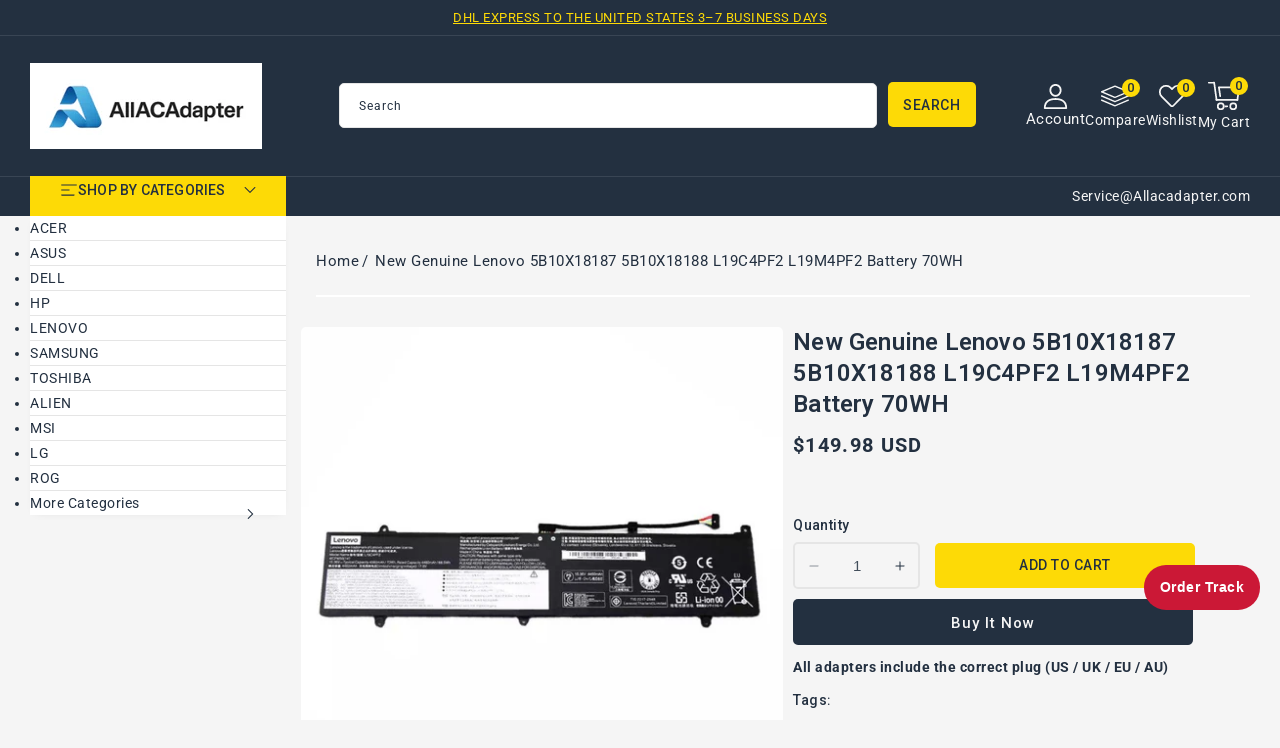

--- FILE ---
content_type: text/html; charset=utf-8
request_url: https://allacadapter.com/products/new-genuine-lenovo-5b10x18187-5b10x18188-l19c4pf2-l19m4pf2-battery-70wh
body_size: 42760
content:
<!doctype html>
<html class="no-js" lang="en">
  <head>
    <meta charset="utf-8">
    <meta http-equiv="X-UA-Compatible" content="IE=edge">
    <meta name="viewport" content="width=device-width,initial-scale=1">
    <meta name="theme-color" content="">
    <link rel="canonical" href="https://allacadapter.com/products/new-genuine-lenovo-5b10x18187-5b10x18188-l19c4pf2-l19m4pf2-battery-70wh">
    <link rel="preconnect" href="https://cdn.shopify.com" crossorigin>
    <link rel="preconnect" href="https://fonts.googleapis.com">
    <link rel="preconnect" href="https://fonts.gstatic.com" crossorigin>
    <link
      href="https://fonts.googleapis.com/css2?family=Jost:ital,wght@0,100..900;1,100..900&family=Roboto:ital,wght@0,100..900;1,100..900&display=swap"
      rel="stylesheet"
    ><link rel="icon" type="image/png" href="//allacadapter.com/cdn/shop/files/ico.png?crop=center&height=32&v=1762413549&width=32"><link rel="preconnect" href="https://fonts.shopifycdn.com" crossorigin><title>
      New Genuine Lenovo 5B10X18187 5B10X18188 L19C4PF2 L19M4PF2 Battery 70W
 &ndash; AllacAdapter LLC</title>

    
      <meta name="description" content="New Genuine Lenovo 5B10X18187 5B10X18188 L19C4PF2 L19M4PF2 Battery 70WH New Genuine Lenovo Battery Features and Technical Specifications:  Number of Cells: 4  Capacity: 70WH  Voltage: 15.36V">
    

    

<meta property="og:site_name" content="AllacAdapter LLC">
<meta property="og:url" content="https://allacadapter.com/products/new-genuine-lenovo-5b10x18187-5b10x18188-l19c4pf2-l19m4pf2-battery-70wh">
<meta property="og:title" content="New Genuine Lenovo 5B10X18187 5B10X18188 L19C4PF2 L19M4PF2 Battery 70W">
<meta property="og:type" content="product">
<meta property="og:description" content="New Genuine Lenovo 5B10X18187 5B10X18188 L19C4PF2 L19M4PF2 Battery 70WH New Genuine Lenovo Battery Features and Technical Specifications:  Number of Cells: 4  Capacity: 70WH  Voltage: 15.36V"><meta property="og:image" content="http://allacadapter.com/cdn/shop/products/ea2534a3-29a7-409f-83b0-d8b035f88a50_bbb710ce-ee87-4dcf-b1b7-b863c0cf8000.jpg?v=1722009415">
  <meta property="og:image:secure_url" content="https://allacadapter.com/cdn/shop/products/ea2534a3-29a7-409f-83b0-d8b035f88a50_bbb710ce-ee87-4dcf-b1b7-b863c0cf8000.jpg?v=1722009415">
  <meta property="og:image:width" content="1000">
  <meta property="og:image:height" content="1000"><meta property="og:price:amount" content="149.98">
  <meta property="og:price:currency" content="USD"><meta name="twitter:site" content="@#"><meta name="twitter:card" content="summary_large_image">
<meta name="twitter:title" content="New Genuine Lenovo 5B10X18187 5B10X18188 L19C4PF2 L19M4PF2 Battery 70W">
<meta name="twitter:description" content="New Genuine Lenovo 5B10X18187 5B10X18188 L19C4PF2 L19M4PF2 Battery 70WH New Genuine Lenovo Battery Features and Technical Specifications:  Number of Cells: 4  Capacity: 70WH  Voltage: 15.36V">

    <script src="//ajax.googleapis.com/ajax/libs/jquery/3.6.0/jquery.min.js" type="text/javascript"></script>
    <script src="//allacadapter.com/cdn/shop/t/61/assets/constants.js?v=95358004781563950421762412807" defer="defer"></script>
    <script src="//allacadapter.com/cdn/shop/t/61/assets/pubsub.js?v=2921868252632587581762412807" defer="defer"></script>
    <script src="//allacadapter.com/cdn/shop/t/61/assets/countdown.js?v=110252968163140641241762412807" defer="defer"></script>
    <script src="//allacadapter.com/cdn/shop/t/61/assets/global.js?v=183451534281184133881762412807" defer="defer"></script>
    <script src="//allacadapter.com/cdn/shop/t/61/assets/owl.carousel.min.js?v=114319823024521139561762412807" defer="defer"></script>
    <link href="//allacadapter.com/cdn/shop/t/61/assets/owl.carousel.css?v=22256069648231167781762412807" rel="stylesheet" type="text/css" media="all" />

    <script>window.performance && window.performance.mark && window.performance.mark('shopify.content_for_header.start');</script><meta name="google-site-verification" content="dp2ZJIoAey2loZTnvBushO-T8QlUAwWloyK0jAnLP8E">
<meta id="shopify-digital-wallet" name="shopify-digital-wallet" content="/64570818807/digital_wallets/dialog">
<meta name="shopify-checkout-api-token" content="bb8af56e446f518c0dc6b29140b4259a">
<meta id="in-context-paypal-metadata" data-shop-id="64570818807" data-venmo-supported="false" data-environment="production" data-locale="en_US" data-paypal-v4="true" data-currency="USD">
<link rel="alternate" type="application/json+oembed" href="https://allacadapter.com/products/new-genuine-lenovo-5b10x18187-5b10x18188-l19c4pf2-l19m4pf2-battery-70wh.oembed">
<script async="async" src="/checkouts/internal/preloads.js?locale=en-US"></script>
<script id="shopify-features" type="application/json">{"accessToken":"bb8af56e446f518c0dc6b29140b4259a","betas":["rich-media-storefront-analytics"],"domain":"allacadapter.com","predictiveSearch":true,"shopId":64570818807,"locale":"en"}</script>
<script>var Shopify = Shopify || {};
Shopify.shop = "b2b-adapter.myshopify.com";
Shopify.locale = "en";
Shopify.currency = {"active":"USD","rate":"1.0"};
Shopify.country = "US";
Shopify.theme = {"name":"Allacadapter","id":173163315447,"schema_name":"Electbox","schema_version":"2.0.0","theme_store_id":null,"role":"main"};
Shopify.theme.handle = "null";
Shopify.theme.style = {"id":null,"handle":null};
Shopify.cdnHost = "allacadapter.com/cdn";
Shopify.routes = Shopify.routes || {};
Shopify.routes.root = "/";</script>
<script type="module">!function(o){(o.Shopify=o.Shopify||{}).modules=!0}(window);</script>
<script>!function(o){function n(){var o=[];function n(){o.push(Array.prototype.slice.apply(arguments))}return n.q=o,n}var t=o.Shopify=o.Shopify||{};t.loadFeatures=n(),t.autoloadFeatures=n()}(window);</script>
<script id="shop-js-analytics" type="application/json">{"pageType":"product"}</script>
<script defer="defer" async type="module" src="//allacadapter.com/cdn/shopifycloud/shop-js/modules/v2/client.init-shop-cart-sync_WVOgQShq.en.esm.js"></script>
<script defer="defer" async type="module" src="//allacadapter.com/cdn/shopifycloud/shop-js/modules/v2/chunk.common_C_13GLB1.esm.js"></script>
<script defer="defer" async type="module" src="//allacadapter.com/cdn/shopifycloud/shop-js/modules/v2/chunk.modal_CLfMGd0m.esm.js"></script>
<script type="module">
  await import("//allacadapter.com/cdn/shopifycloud/shop-js/modules/v2/client.init-shop-cart-sync_WVOgQShq.en.esm.js");
await import("//allacadapter.com/cdn/shopifycloud/shop-js/modules/v2/chunk.common_C_13GLB1.esm.js");
await import("//allacadapter.com/cdn/shopifycloud/shop-js/modules/v2/chunk.modal_CLfMGd0m.esm.js");

  window.Shopify.SignInWithShop?.initShopCartSync?.({"fedCMEnabled":true,"windoidEnabled":true});

</script>
<script id="__st">var __st={"a":64570818807,"offset":28800,"reqid":"558725b3-c9c0-457e-b3df-1bbfe87a51a4-1769564199","pageurl":"allacadapter.com\/products\/new-genuine-lenovo-5b10x18187-5b10x18188-l19c4pf2-l19m4pf2-battery-70wh","u":"e9f63b2c52e5","p":"product","rtyp":"product","rid":8029684039927};</script>
<script>window.ShopifyPaypalV4VisibilityTracking = true;</script>
<script id="captcha-bootstrap">!function(){'use strict';const t='contact',e='account',n='new_comment',o=[[t,t],['blogs',n],['comments',n],[t,'customer']],c=[[e,'customer_login'],[e,'guest_login'],[e,'recover_customer_password'],[e,'create_customer']],r=t=>t.map((([t,e])=>`form[action*='/${t}']:not([data-nocaptcha='true']) input[name='form_type'][value='${e}']`)).join(','),a=t=>()=>t?[...document.querySelectorAll(t)].map((t=>t.form)):[];function s(){const t=[...o],e=r(t);return a(e)}const i='password',u='form_key',d=['recaptcha-v3-token','g-recaptcha-response','h-captcha-response',i],f=()=>{try{return window.sessionStorage}catch{return}},m='__shopify_v',_=t=>t.elements[u];function p(t,e,n=!1){try{const o=window.sessionStorage,c=JSON.parse(o.getItem(e)),{data:r}=function(t){const{data:e,action:n}=t;return t[m]||n?{data:e,action:n}:{data:t,action:n}}(c);for(const[e,n]of Object.entries(r))t.elements[e]&&(t.elements[e].value=n);n&&o.removeItem(e)}catch(o){console.error('form repopulation failed',{error:o})}}const l='form_type',E='cptcha';function T(t){t.dataset[E]=!0}const w=window,h=w.document,L='Shopify',v='ce_forms',y='captcha';let A=!1;((t,e)=>{const n=(g='f06e6c50-85a8-45c8-87d0-21a2b65856fe',I='https://cdn.shopify.com/shopifycloud/storefront-forms-hcaptcha/ce_storefront_forms_captcha_hcaptcha.v1.5.2.iife.js',D={infoText:'Protected by hCaptcha',privacyText:'Privacy',termsText:'Terms'},(t,e,n)=>{const o=w[L][v],c=o.bindForm;if(c)return c(t,g,e,D).then(n);var r;o.q.push([[t,g,e,D],n]),r=I,A||(h.body.append(Object.assign(h.createElement('script'),{id:'captcha-provider',async:!0,src:r})),A=!0)});var g,I,D;w[L]=w[L]||{},w[L][v]=w[L][v]||{},w[L][v].q=[],w[L][y]=w[L][y]||{},w[L][y].protect=function(t,e){n(t,void 0,e),T(t)},Object.freeze(w[L][y]),function(t,e,n,w,h,L){const[v,y,A,g]=function(t,e,n){const i=e?o:[],u=t?c:[],d=[...i,...u],f=r(d),m=r(i),_=r(d.filter((([t,e])=>n.includes(e))));return[a(f),a(m),a(_),s()]}(w,h,L),I=t=>{const e=t.target;return e instanceof HTMLFormElement?e:e&&e.form},D=t=>v().includes(t);t.addEventListener('submit',(t=>{const e=I(t);if(!e)return;const n=D(e)&&!e.dataset.hcaptchaBound&&!e.dataset.recaptchaBound,o=_(e),c=g().includes(e)&&(!o||!o.value);(n||c)&&t.preventDefault(),c&&!n&&(function(t){try{if(!f())return;!function(t){const e=f();if(!e)return;const n=_(t);if(!n)return;const o=n.value;o&&e.removeItem(o)}(t);const e=Array.from(Array(32),(()=>Math.random().toString(36)[2])).join('');!function(t,e){_(t)||t.append(Object.assign(document.createElement('input'),{type:'hidden',name:u})),t.elements[u].value=e}(t,e),function(t,e){const n=f();if(!n)return;const o=[...t.querySelectorAll(`input[type='${i}']`)].map((({name:t})=>t)),c=[...d,...o],r={};for(const[a,s]of new FormData(t).entries())c.includes(a)||(r[a]=s);n.setItem(e,JSON.stringify({[m]:1,action:t.action,data:r}))}(t,e)}catch(e){console.error('failed to persist form',e)}}(e),e.submit())}));const S=(t,e)=>{t&&!t.dataset[E]&&(n(t,e.some((e=>e===t))),T(t))};for(const o of['focusin','change'])t.addEventListener(o,(t=>{const e=I(t);D(e)&&S(e,y())}));const B=e.get('form_key'),M=e.get(l),P=B&&M;t.addEventListener('DOMContentLoaded',(()=>{const t=y();if(P)for(const e of t)e.elements[l].value===M&&p(e,B);[...new Set([...A(),...v().filter((t=>'true'===t.dataset.shopifyCaptcha))])].forEach((e=>S(e,t)))}))}(h,new URLSearchParams(w.location.search),n,t,e,['guest_login'])})(!0,!0)}();</script>
<script integrity="sha256-4kQ18oKyAcykRKYeNunJcIwy7WH5gtpwJnB7kiuLZ1E=" data-source-attribution="shopify.loadfeatures" defer="defer" src="//allacadapter.com/cdn/shopifycloud/storefront/assets/storefront/load_feature-a0a9edcb.js" crossorigin="anonymous"></script>
<script data-source-attribution="shopify.dynamic_checkout.dynamic.init">var Shopify=Shopify||{};Shopify.PaymentButton=Shopify.PaymentButton||{isStorefrontPortableWallets:!0,init:function(){window.Shopify.PaymentButton.init=function(){};var t=document.createElement("script");t.src="https://allacadapter.com/cdn/shopifycloud/portable-wallets/latest/portable-wallets.en.js",t.type="module",document.head.appendChild(t)}};
</script>
<script data-source-attribution="shopify.dynamic_checkout.buyer_consent">
  function portableWalletsHideBuyerConsent(e){var t=document.getElementById("shopify-buyer-consent"),n=document.getElementById("shopify-subscription-policy-button");t&&n&&(t.classList.add("hidden"),t.setAttribute("aria-hidden","true"),n.removeEventListener("click",e))}function portableWalletsShowBuyerConsent(e){var t=document.getElementById("shopify-buyer-consent"),n=document.getElementById("shopify-subscription-policy-button");t&&n&&(t.classList.remove("hidden"),t.removeAttribute("aria-hidden"),n.addEventListener("click",e))}window.Shopify?.PaymentButton&&(window.Shopify.PaymentButton.hideBuyerConsent=portableWalletsHideBuyerConsent,window.Shopify.PaymentButton.showBuyerConsent=portableWalletsShowBuyerConsent);
</script>
<script>
  function portableWalletsCleanup(e){e&&e.src&&console.error("Failed to load portable wallets script "+e.src);var t=document.querySelectorAll("shopify-accelerated-checkout .shopify-payment-button__skeleton, shopify-accelerated-checkout-cart .wallet-cart-button__skeleton"),e=document.getElementById("shopify-buyer-consent");for(let e=0;e<t.length;e++)t[e].remove();e&&e.remove()}function portableWalletsNotLoadedAsModule(e){e instanceof ErrorEvent&&"string"==typeof e.message&&e.message.includes("import.meta")&&"string"==typeof e.filename&&e.filename.includes("portable-wallets")&&(window.removeEventListener("error",portableWalletsNotLoadedAsModule),window.Shopify.PaymentButton.failedToLoad=e,"loading"===document.readyState?document.addEventListener("DOMContentLoaded",window.Shopify.PaymentButton.init):window.Shopify.PaymentButton.init())}window.addEventListener("error",portableWalletsNotLoadedAsModule);
</script>

<script type="module" src="https://allacadapter.com/cdn/shopifycloud/portable-wallets/latest/portable-wallets.en.js" onError="portableWalletsCleanup(this)" crossorigin="anonymous"></script>
<script nomodule>
  document.addEventListener("DOMContentLoaded", portableWalletsCleanup);
</script>

<link id="shopify-accelerated-checkout-styles" rel="stylesheet" media="screen" href="https://allacadapter.com/cdn/shopifycloud/portable-wallets/latest/accelerated-checkout-backwards-compat.css" crossorigin="anonymous">
<style id="shopify-accelerated-checkout-cart">
        #shopify-buyer-consent {
  margin-top: 1em;
  display: inline-block;
  width: 100%;
}

#shopify-buyer-consent.hidden {
  display: none;
}

#shopify-subscription-policy-button {
  background: none;
  border: none;
  padding: 0;
  text-decoration: underline;
  font-size: inherit;
  cursor: pointer;
}

#shopify-subscription-policy-button::before {
  box-shadow: none;
}

      </style>
<script id="sections-script" data-sections="header-top,header" defer="defer" src="//allacadapter.com/cdn/shop/t/61/compiled_assets/scripts.js?v=6585"></script>
<script>window.performance && window.performance.mark && window.performance.mark('shopify.content_for_header.end');</script>


    <style data-shopify>
      @font-face {
  font-family: Roboto;
  font-weight: 400;
  font-style: normal;
  font-display: swap;
  src: url("//allacadapter.com/cdn/fonts/roboto/roboto_n4.2019d890f07b1852f56ce63ba45b2db45d852cba.woff2") format("woff2"),
       url("//allacadapter.com/cdn/fonts/roboto/roboto_n4.238690e0007583582327135619c5f7971652fa9d.woff") format("woff");
}

      @font-face {
  font-family: Roboto;
  font-weight: 700;
  font-style: normal;
  font-display: swap;
  src: url("//allacadapter.com/cdn/fonts/roboto/roboto_n7.f38007a10afbbde8976c4056bfe890710d51dec2.woff2") format("woff2"),
       url("//allacadapter.com/cdn/fonts/roboto/roboto_n7.94bfdd3e80c7be00e128703d245c207769d763f9.woff") format("woff");
}

      @font-face {
  font-family: Roboto;
  font-weight: 400;
  font-style: italic;
  font-display: swap;
  src: url("//allacadapter.com/cdn/fonts/roboto/roboto_i4.57ce898ccda22ee84f49e6b57ae302250655e2d4.woff2") format("woff2"),
       url("//allacadapter.com/cdn/fonts/roboto/roboto_i4.b21f3bd061cbcb83b824ae8c7671a82587b264bf.woff") format("woff");
}

      @font-face {
  font-family: Roboto;
  font-weight: 700;
  font-style: italic;
  font-display: swap;
  src: url("//allacadapter.com/cdn/fonts/roboto/roboto_i7.7ccaf9410746f2c53340607c42c43f90a9005937.woff2") format("woff2"),
       url("//allacadapter.com/cdn/fonts/roboto/roboto_i7.49ec21cdd7148292bffea74c62c0df6e93551516.woff") format("woff");
}

      @font-face {
  font-family: Roboto;
  font-weight: 700;
  font-style: normal;
  font-display: swap;
  src: url("//allacadapter.com/cdn/fonts/roboto/roboto_n7.f38007a10afbbde8976c4056bfe890710d51dec2.woff2") format("woff2"),
       url("//allacadapter.com/cdn/fonts/roboto/roboto_n7.94bfdd3e80c7be00e128703d245c207769d763f9.woff") format("woff");
}


      :root {

        --font-body-family: Roboto, sans-serif;
        --font-body-style: normal;
        --font-body-weight: 400;
        --font-body-weight-bold: 700;

        --font-heading-family: Roboto, sans-serif;
        --font-heading-style: normal;
        --font-heading-weight: 600;

        --font-banner-family: Jost, sans-serif;
        --font-banner-style: normal;
        --font-banner-weight: 400;

        --font-body-scale: 1.0;
        --font-heading-scale: 1.0;
        --font-banner-scale: 1.0;

        --color-base-text: #233040;
        --color-shadow: #233040;
        --color-base-background-1: #f5f5f5;
        --color-base-border: #E5E5E5;
        --color-base-background-2: #ffffff;
        --color-base-solid-button-labels: #233040;
        --color-base-outline-button-labels: #ffffff;
        --color-base-accent-1: #233040;
        --color-base-accent-2: #233040;
        --color-base-accent-3: #fdda06;
        --payment-terms-background-color: #f5f5f5;
        --color-rating-empty: #CCCCCC;
      	--color-rating-filled: #F2B600;

        --gradient-base-background-1: #f5f5f5;
        --gradient-base-background-2: #ffffff;
        --gradient-base-accent-1: #233040;
        --gradient-base-accent-2: #233040;

        --media-padding: px;
        --media-border-opacity: 0.0;
        --media-border-width: 0px;
        --media-radius: 5px;
        --media-shadow-opacity: 0.0;
        --media-shadow-horizontal-offset: 0px;
        --media-shadow-vertical-offset: 0px;
        --media-shadow-blur-radius: 0px;
        --media-shadow-visible: 0;

        --page-width: 146rem;
        --page-width-margin: 0rem;

        --product-card-image-padding: 0.0rem;
        --product-card-corner-radius: 0.6rem;
        --product-card-text-alignment: left;
        --product-card-border-width: 0.0rem;
        --product-card-border-opacity: 1.0;
        --product-card-shadow-opacity: 0.0;
        --product-card-shadow-visible: 0;
        --product-card-shadow-horizontal-offset: 0.0rem;
        --product-card-shadow-vertical-offset: 0.0rem;
        --product-card-shadow-blur-radius: 0.0rem;

        --collection-card-image-padding: 0.0rem;
        --collection-card-corner-radius: 0.5rem;
        --collection-card-text-alignment: center;
        --collection-card-border-width: 0.0rem;
        --collection-card-border-opacity: 1.0;
        --collection-card-shadow-opacity: 0.0;
        --collection-card-shadow-visible: 0;
        --collection-card-shadow-horizontal-offset: 0.0rem;
        --collection-card-shadow-vertical-offset: 0.0rem;
        --collection-card-shadow-blur-radius: 0.0rem;

        --blog-card-image-padding: 0.0rem;
        --blog-card-corner-radius: 0.5rem;
        --blog-card-text-alignment: left;
        --blog-card-border-width: 0.0rem;
        --blog-card-border-opacity: 1.0;
        --blog-card-shadow-opacity: 0.0;
        --blog-card-shadow-visible: 0;
        --blog-card-shadow-horizontal-offset: 0.0rem;
        --blog-card-shadow-vertical-offset: 0.0rem;
        --blog-card-shadow-blur-radius: 0.0rem;

        --badge-corner-radius: 0.3rem;
        --badge-sale-background: #ef2d2d;
        --badge-soldout-background: #ffffff;

        --popup-border-width: 1px;
        --popup-border-opacity: 1.0;
        --popup-corner-radius: 5px;
        --popup-shadow-opacity: 0.0;
        --popup-shadow-horizontal-offset: 0px;
        --popup-shadow-vertical-offset: 4px;
        --popup-shadow-blur-radius: 5px;

        --drawer-border-width: 1px;
        --drawer-border-opacity: 0.1;
        --drawer-shadow-opacity: 0.0;
        --drawer-shadow-horizontal-offset: 0px;
        --drawer-shadow-vertical-offset: 0px;
        --drawer-shadow-blur-radius: 0px;

        --spacing-sections-desktop: 56px;
        --spacing-sections-mobile: 39px;

        --grid-desktop-vertical-spacing: 30px;
        --grid-desktop-horizontal-spacing: 30px;
        --grid-mobile-vertical-spacing: 15px;
        --grid-mobile-horizontal-spacing: 15px;

        --text-boxes-border-opacity: 1.0;
        --text-boxes-border-width: 0px;
        --text-boxes-radius: 5px;
        --text-boxes-shadow-opacity: 0.0;
        --text-boxes-shadow-visible: 0;
        --text-boxes-shadow-horizontal-offset: 0px;
        --text-boxes-shadow-vertical-offset: 0px;
        --text-boxes-shadow-blur-radius: 0px;

        --buttons-radius: 5px;
        --buttons-radius-outset: 5px;
        --buttons-border-width: 0px;
        --buttons-border-opacity: 1.0;
        --buttons-shadow-opacity: 0.0;
        --buttons-shadow-visible: 0;
        --buttons-shadow-horizontal-offset: 0px;
        --buttons-shadow-vertical-offset: 0px;
        --buttons-shadow-blur-radius: 0px;
        --buttons-border-offset: 0.3px;

        --inputs-radius: 5px;
        --inputs-border-width: 1px;
        --inputs-border-opacity: 1.0;
        --inputs-shadow-opacity: 0.0;
        --inputs-shadow-horizontal-offset: 0px;
        --inputs-margin-offset: 0px;
        --inputs-shadow-vertical-offset: 0px;
        --inputs-shadow-blur-radius: 0px;
        --inputs-radius-outset: 6px;

        --variant-pills-radius: 5px;
        --variant-pills-border-width: 2px;
        --variant-pills-border-opacity: 1.0;
        --variant-pills-shadow-opacity: 0.0;
        --variant-pills-shadow-horizontal-offset: 0px;
        --variant-pills-shadow-vertical-offset: 0px;
        --variant-pills-shadow-blur-radius: 0px;
      }

      *,
      *::before,
      *::after {
        box-sizing: inherit;
      }

      html {
        box-sizing: border-box;
        font-size: calc(var(--font-body-scale) * 62.5%);
        height: 100%;
      }

      body {
        display: grid;
        grid-template-rows: auto auto 1fr auto;
        grid-template-columns: 100%;
        min-height: 100%;
        margin: 0;
        font-size: 1.4rem;
        letter-spacing: 0.05rem;
        line-height: calc(1 + 0.8 / var(--font-body-scale));
        font-family: var(--font-body-family);
        font-style: var(--font-body-style);
        font-weight: var(--font-body-weight);
        color: var(--color-base-text);
      }
    </style>

    <link href="//allacadapter.com/cdn/shop/t/61/assets/base.css?v=47432185057308671061762412806" rel="stylesheet" type="text/css" media="all" />
    <link href="//allacadapter.com/cdn/shop/t/61/assets/left-banner.css?v=142319022611114476701762412807" rel="stylesheet" type="text/css" media="all" />
<link rel="preload" as="font" href="//allacadapter.com/cdn/fonts/roboto/roboto_n4.2019d890f07b1852f56ce63ba45b2db45d852cba.woff2" type="font/woff2" crossorigin><link rel="preload" as="font" href="//allacadapter.com/cdn/fonts/roboto/roboto_n7.f38007a10afbbde8976c4056bfe890710d51dec2.woff2" type="font/woff2" crossorigin><link
        rel="stylesheet"
        href="//allacadapter.com/cdn/shop/t/61/assets/component-predictive-search.css?v=164745688559442653561762412807"
        media="print"
        onload="this.media='all'"
      ><script>
      document.documentElement.className = document.documentElement.className.replace('no-js', 'js');
      if (Shopify.designMode) {
        document.documentElement.classList.add('shopify-design-mode');
      }
    </script>
  <link href="https://monorail-edge.shopifysvc.com" rel="dns-prefetch">
<script>(function(){if ("sendBeacon" in navigator && "performance" in window) {try {var session_token_from_headers = performance.getEntriesByType('navigation')[0].serverTiming.find(x => x.name == '_s').description;} catch {var session_token_from_headers = undefined;}var session_cookie_matches = document.cookie.match(/_shopify_s=([^;]*)/);var session_token_from_cookie = session_cookie_matches && session_cookie_matches.length === 2 ? session_cookie_matches[1] : "";var session_token = session_token_from_headers || session_token_from_cookie || "";function handle_abandonment_event(e) {var entries = performance.getEntries().filter(function(entry) {return /monorail-edge.shopifysvc.com/.test(entry.name);});if (!window.abandonment_tracked && entries.length === 0) {window.abandonment_tracked = true;var currentMs = Date.now();var navigation_start = performance.timing.navigationStart;var payload = {shop_id: 64570818807,url: window.location.href,navigation_start,duration: currentMs - navigation_start,session_token,page_type: "product"};window.navigator.sendBeacon("https://monorail-edge.shopifysvc.com/v1/produce", JSON.stringify({schema_id: "online_store_buyer_site_abandonment/1.1",payload: payload,metadata: {event_created_at_ms: currentMs,event_sent_at_ms: currentMs}}));}}window.addEventListener('pagehide', handle_abandonment_event);}}());</script>
<script id="web-pixels-manager-setup">(function e(e,d,r,n,o){if(void 0===o&&(o={}),!Boolean(null===(a=null===(i=window.Shopify)||void 0===i?void 0:i.analytics)||void 0===a?void 0:a.replayQueue)){var i,a;window.Shopify=window.Shopify||{};var t=window.Shopify;t.analytics=t.analytics||{};var s=t.analytics;s.replayQueue=[],s.publish=function(e,d,r){return s.replayQueue.push([e,d,r]),!0};try{self.performance.mark("wpm:start")}catch(e){}var l=function(){var e={modern:/Edge?\/(1{2}[4-9]|1[2-9]\d|[2-9]\d{2}|\d{4,})\.\d+(\.\d+|)|Firefox\/(1{2}[4-9]|1[2-9]\d|[2-9]\d{2}|\d{4,})\.\d+(\.\d+|)|Chrom(ium|e)\/(9{2}|\d{3,})\.\d+(\.\d+|)|(Maci|X1{2}).+ Version\/(15\.\d+|(1[6-9]|[2-9]\d|\d{3,})\.\d+)([,.]\d+|)( \(\w+\)|)( Mobile\/\w+|) Safari\/|Chrome.+OPR\/(9{2}|\d{3,})\.\d+\.\d+|(CPU[ +]OS|iPhone[ +]OS|CPU[ +]iPhone|CPU IPhone OS|CPU iPad OS)[ +]+(15[._]\d+|(1[6-9]|[2-9]\d|\d{3,})[._]\d+)([._]\d+|)|Android:?[ /-](13[3-9]|1[4-9]\d|[2-9]\d{2}|\d{4,})(\.\d+|)(\.\d+|)|Android.+Firefox\/(13[5-9]|1[4-9]\d|[2-9]\d{2}|\d{4,})\.\d+(\.\d+|)|Android.+Chrom(ium|e)\/(13[3-9]|1[4-9]\d|[2-9]\d{2}|\d{4,})\.\d+(\.\d+|)|SamsungBrowser\/([2-9]\d|\d{3,})\.\d+/,legacy:/Edge?\/(1[6-9]|[2-9]\d|\d{3,})\.\d+(\.\d+|)|Firefox\/(5[4-9]|[6-9]\d|\d{3,})\.\d+(\.\d+|)|Chrom(ium|e)\/(5[1-9]|[6-9]\d|\d{3,})\.\d+(\.\d+|)([\d.]+$|.*Safari\/(?![\d.]+ Edge\/[\d.]+$))|(Maci|X1{2}).+ Version\/(10\.\d+|(1[1-9]|[2-9]\d|\d{3,})\.\d+)([,.]\d+|)( \(\w+\)|)( Mobile\/\w+|) Safari\/|Chrome.+OPR\/(3[89]|[4-9]\d|\d{3,})\.\d+\.\d+|(CPU[ +]OS|iPhone[ +]OS|CPU[ +]iPhone|CPU IPhone OS|CPU iPad OS)[ +]+(10[._]\d+|(1[1-9]|[2-9]\d|\d{3,})[._]\d+)([._]\d+|)|Android:?[ /-](13[3-9]|1[4-9]\d|[2-9]\d{2}|\d{4,})(\.\d+|)(\.\d+|)|Mobile Safari.+OPR\/([89]\d|\d{3,})\.\d+\.\d+|Android.+Firefox\/(13[5-9]|1[4-9]\d|[2-9]\d{2}|\d{4,})\.\d+(\.\d+|)|Android.+Chrom(ium|e)\/(13[3-9]|1[4-9]\d|[2-9]\d{2}|\d{4,})\.\d+(\.\d+|)|Android.+(UC? ?Browser|UCWEB|U3)[ /]?(15\.([5-9]|\d{2,})|(1[6-9]|[2-9]\d|\d{3,})\.\d+)\.\d+|SamsungBrowser\/(5\.\d+|([6-9]|\d{2,})\.\d+)|Android.+MQ{2}Browser\/(14(\.(9|\d{2,})|)|(1[5-9]|[2-9]\d|\d{3,})(\.\d+|))(\.\d+|)|K[Aa][Ii]OS\/(3\.\d+|([4-9]|\d{2,})\.\d+)(\.\d+|)/},d=e.modern,r=e.legacy,n=navigator.userAgent;return n.match(d)?"modern":n.match(r)?"legacy":"unknown"}(),u="modern"===l?"modern":"legacy",c=(null!=n?n:{modern:"",legacy:""})[u],f=function(e){return[e.baseUrl,"/wpm","/b",e.hashVersion,"modern"===e.buildTarget?"m":"l",".js"].join("")}({baseUrl:d,hashVersion:r,buildTarget:u}),m=function(e){var d=e.version,r=e.bundleTarget,n=e.surface,o=e.pageUrl,i=e.monorailEndpoint;return{emit:function(e){var a=e.status,t=e.errorMsg,s=(new Date).getTime(),l=JSON.stringify({metadata:{event_sent_at_ms:s},events:[{schema_id:"web_pixels_manager_load/3.1",payload:{version:d,bundle_target:r,page_url:o,status:a,surface:n,error_msg:t},metadata:{event_created_at_ms:s}}]});if(!i)return console&&console.warn&&console.warn("[Web Pixels Manager] No Monorail endpoint provided, skipping logging."),!1;try{return self.navigator.sendBeacon.bind(self.navigator)(i,l)}catch(e){}var u=new XMLHttpRequest;try{return u.open("POST",i,!0),u.setRequestHeader("Content-Type","text/plain"),u.send(l),!0}catch(e){return console&&console.warn&&console.warn("[Web Pixels Manager] Got an unhandled error while logging to Monorail."),!1}}}}({version:r,bundleTarget:l,surface:e.surface,pageUrl:self.location.href,monorailEndpoint:e.monorailEndpoint});try{o.browserTarget=l,function(e){var d=e.src,r=e.async,n=void 0===r||r,o=e.onload,i=e.onerror,a=e.sri,t=e.scriptDataAttributes,s=void 0===t?{}:t,l=document.createElement("script"),u=document.querySelector("head"),c=document.querySelector("body");if(l.async=n,l.src=d,a&&(l.integrity=a,l.crossOrigin="anonymous"),s)for(var f in s)if(Object.prototype.hasOwnProperty.call(s,f))try{l.dataset[f]=s[f]}catch(e){}if(o&&l.addEventListener("load",o),i&&l.addEventListener("error",i),u)u.appendChild(l);else{if(!c)throw new Error("Did not find a head or body element to append the script");c.appendChild(l)}}({src:f,async:!0,onload:function(){if(!function(){var e,d;return Boolean(null===(d=null===(e=window.Shopify)||void 0===e?void 0:e.analytics)||void 0===d?void 0:d.initialized)}()){var d=window.webPixelsManager.init(e)||void 0;if(d){var r=window.Shopify.analytics;r.replayQueue.forEach((function(e){var r=e[0],n=e[1],o=e[2];d.publishCustomEvent(r,n,o)})),r.replayQueue=[],r.publish=d.publishCustomEvent,r.visitor=d.visitor,r.initialized=!0}}},onerror:function(){return m.emit({status:"failed",errorMsg:"".concat(f," has failed to load")})},sri:function(e){var d=/^sha384-[A-Za-z0-9+/=]+$/;return"string"==typeof e&&d.test(e)}(c)?c:"",scriptDataAttributes:o}),m.emit({status:"loading"})}catch(e){m.emit({status:"failed",errorMsg:(null==e?void 0:e.message)||"Unknown error"})}}})({shopId: 64570818807,storefrontBaseUrl: "https://allacadapter.com",extensionsBaseUrl: "https://extensions.shopifycdn.com/cdn/shopifycloud/web-pixels-manager",monorailEndpoint: "https://monorail-edge.shopifysvc.com/unstable/produce_batch",surface: "storefront-renderer",enabledBetaFlags: ["2dca8a86"],webPixelsConfigList: [{"id":"412254455","configuration":"{\"config\":\"{\\\"pixel_id\\\":\\\"G-52LDFPGGCV\\\",\\\"target_country\\\":\\\"US\\\",\\\"gtag_events\\\":[{\\\"type\\\":\\\"begin_checkout\\\",\\\"action_label\\\":\\\"G-52LDFPGGCV\\\"},{\\\"type\\\":\\\"search\\\",\\\"action_label\\\":\\\"G-52LDFPGGCV\\\"},{\\\"type\\\":\\\"view_item\\\",\\\"action_label\\\":[\\\"G-52LDFPGGCV\\\",\\\"MC-Y2RYQ4BQ62\\\"]},{\\\"type\\\":\\\"purchase\\\",\\\"action_label\\\":[\\\"G-52LDFPGGCV\\\",\\\"MC-Y2RYQ4BQ62\\\"]},{\\\"type\\\":\\\"page_view\\\",\\\"action_label\\\":[\\\"G-52LDFPGGCV\\\",\\\"MC-Y2RYQ4BQ62\\\"]},{\\\"type\\\":\\\"add_payment_info\\\",\\\"action_label\\\":\\\"G-52LDFPGGCV\\\"},{\\\"type\\\":\\\"add_to_cart\\\",\\\"action_label\\\":\\\"G-52LDFPGGCV\\\"}],\\\"enable_monitoring_mode\\\":false}\"}","eventPayloadVersion":"v1","runtimeContext":"OPEN","scriptVersion":"b2a88bafab3e21179ed38636efcd8a93","type":"APP","apiClientId":1780363,"privacyPurposes":[],"dataSharingAdjustments":{"protectedCustomerApprovalScopes":["read_customer_address","read_customer_email","read_customer_name","read_customer_personal_data","read_customer_phone"]}},{"id":"shopify-app-pixel","configuration":"{}","eventPayloadVersion":"v1","runtimeContext":"STRICT","scriptVersion":"0450","apiClientId":"shopify-pixel","type":"APP","privacyPurposes":["ANALYTICS","MARKETING"]},{"id":"shopify-custom-pixel","eventPayloadVersion":"v1","runtimeContext":"LAX","scriptVersion":"0450","apiClientId":"shopify-pixel","type":"CUSTOM","privacyPurposes":["ANALYTICS","MARKETING"]}],isMerchantRequest: false,initData: {"shop":{"name":"AllacAdapter LLC","paymentSettings":{"currencyCode":"USD"},"myshopifyDomain":"b2b-adapter.myshopify.com","countryCode":"CN","storefrontUrl":"https:\/\/allacadapter.com"},"customer":null,"cart":null,"checkout":null,"productVariants":[{"price":{"amount":149.98,"currencyCode":"USD"},"product":{"title":"New Genuine Lenovo 5B10X18187 5B10X18188 L19C4PF2 L19M4PF2 Battery 70WH","vendor":"LaptopParts.ca","id":"8029684039927","untranslatedTitle":"New Genuine Lenovo 5B10X18187 5B10X18188 L19C4PF2 L19M4PF2 Battery 70WH","url":"\/products\/new-genuine-lenovo-5b10x18187-5b10x18188-l19c4pf2-l19m4pf2-battery-70wh","type":"Batteries"},"id":"44132090577143","image":{"src":"\/\/allacadapter.com\/cdn\/shop\/products\/ea2534a3-29a7-409f-83b0-d8b035f88a50_bbb710ce-ee87-4dcf-b1b7-b863c0cf8000.jpg?v=1722009415"},"sku":"L19M4PF2","title":"Default Title","untranslatedTitle":"Default Title"}],"purchasingCompany":null},},"https://allacadapter.com/cdn","fcfee988w5aeb613cpc8e4bc33m6693e112",{"modern":"","legacy":""},{"shopId":"64570818807","storefrontBaseUrl":"https:\/\/allacadapter.com","extensionBaseUrl":"https:\/\/extensions.shopifycdn.com\/cdn\/shopifycloud\/web-pixels-manager","surface":"storefront-renderer","enabledBetaFlags":"[\"2dca8a86\"]","isMerchantRequest":"false","hashVersion":"fcfee988w5aeb613cpc8e4bc33m6693e112","publish":"custom","events":"[[\"page_viewed\",{}],[\"product_viewed\",{\"productVariant\":{\"price\":{\"amount\":149.98,\"currencyCode\":\"USD\"},\"product\":{\"title\":\"New Genuine Lenovo 5B10X18187 5B10X18188 L19C4PF2 L19M4PF2 Battery 70WH\",\"vendor\":\"LaptopParts.ca\",\"id\":\"8029684039927\",\"untranslatedTitle\":\"New Genuine Lenovo 5B10X18187 5B10X18188 L19C4PF2 L19M4PF2 Battery 70WH\",\"url\":\"\/products\/new-genuine-lenovo-5b10x18187-5b10x18188-l19c4pf2-l19m4pf2-battery-70wh\",\"type\":\"Batteries\"},\"id\":\"44132090577143\",\"image\":{\"src\":\"\/\/allacadapter.com\/cdn\/shop\/products\/ea2534a3-29a7-409f-83b0-d8b035f88a50_bbb710ce-ee87-4dcf-b1b7-b863c0cf8000.jpg?v=1722009415\"},\"sku\":\"L19M4PF2\",\"title\":\"Default Title\",\"untranslatedTitle\":\"Default Title\"}}]]"});</script><script>
  window.ShopifyAnalytics = window.ShopifyAnalytics || {};
  window.ShopifyAnalytics.meta = window.ShopifyAnalytics.meta || {};
  window.ShopifyAnalytics.meta.currency = 'USD';
  var meta = {"product":{"id":8029684039927,"gid":"gid:\/\/shopify\/Product\/8029684039927","vendor":"LaptopParts.ca","type":"Batteries","handle":"new-genuine-lenovo-5b10x18187-5b10x18188-l19c4pf2-l19m4pf2-battery-70wh","variants":[{"id":44132090577143,"price":14998,"name":"New Genuine Lenovo 5B10X18187 5B10X18188 L19C4PF2 L19M4PF2 Battery 70WH","public_title":null,"sku":"L19M4PF2"}],"remote":false},"page":{"pageType":"product","resourceType":"product","resourceId":8029684039927,"requestId":"558725b3-c9c0-457e-b3df-1bbfe87a51a4-1769564199"}};
  for (var attr in meta) {
    window.ShopifyAnalytics.meta[attr] = meta[attr];
  }
</script>
<script class="analytics">
  (function () {
    var customDocumentWrite = function(content) {
      var jquery = null;

      if (window.jQuery) {
        jquery = window.jQuery;
      } else if (window.Checkout && window.Checkout.$) {
        jquery = window.Checkout.$;
      }

      if (jquery) {
        jquery('body').append(content);
      }
    };

    var hasLoggedConversion = function(token) {
      if (token) {
        return document.cookie.indexOf('loggedConversion=' + token) !== -1;
      }
      return false;
    }

    var setCookieIfConversion = function(token) {
      if (token) {
        var twoMonthsFromNow = new Date(Date.now());
        twoMonthsFromNow.setMonth(twoMonthsFromNow.getMonth() + 2);

        document.cookie = 'loggedConversion=' + token + '; expires=' + twoMonthsFromNow;
      }
    }

    var trekkie = window.ShopifyAnalytics.lib = window.trekkie = window.trekkie || [];
    if (trekkie.integrations) {
      return;
    }
    trekkie.methods = [
      'identify',
      'page',
      'ready',
      'track',
      'trackForm',
      'trackLink'
    ];
    trekkie.factory = function(method) {
      return function() {
        var args = Array.prototype.slice.call(arguments);
        args.unshift(method);
        trekkie.push(args);
        return trekkie;
      };
    };
    for (var i = 0; i < trekkie.methods.length; i++) {
      var key = trekkie.methods[i];
      trekkie[key] = trekkie.factory(key);
    }
    trekkie.load = function(config) {
      trekkie.config = config || {};
      trekkie.config.initialDocumentCookie = document.cookie;
      var first = document.getElementsByTagName('script')[0];
      var script = document.createElement('script');
      script.type = 'text/javascript';
      script.onerror = function(e) {
        var scriptFallback = document.createElement('script');
        scriptFallback.type = 'text/javascript';
        scriptFallback.onerror = function(error) {
                var Monorail = {
      produce: function produce(monorailDomain, schemaId, payload) {
        var currentMs = new Date().getTime();
        var event = {
          schema_id: schemaId,
          payload: payload,
          metadata: {
            event_created_at_ms: currentMs,
            event_sent_at_ms: currentMs
          }
        };
        return Monorail.sendRequest("https://" + monorailDomain + "/v1/produce", JSON.stringify(event));
      },
      sendRequest: function sendRequest(endpointUrl, payload) {
        // Try the sendBeacon API
        if (window && window.navigator && typeof window.navigator.sendBeacon === 'function' && typeof window.Blob === 'function' && !Monorail.isIos12()) {
          var blobData = new window.Blob([payload], {
            type: 'text/plain'
          });

          if (window.navigator.sendBeacon(endpointUrl, blobData)) {
            return true;
          } // sendBeacon was not successful

        } // XHR beacon

        var xhr = new XMLHttpRequest();

        try {
          xhr.open('POST', endpointUrl);
          xhr.setRequestHeader('Content-Type', 'text/plain');
          xhr.send(payload);
        } catch (e) {
          console.log(e);
        }

        return false;
      },
      isIos12: function isIos12() {
        return window.navigator.userAgent.lastIndexOf('iPhone; CPU iPhone OS 12_') !== -1 || window.navigator.userAgent.lastIndexOf('iPad; CPU OS 12_') !== -1;
      }
    };
    Monorail.produce('monorail-edge.shopifysvc.com',
      'trekkie_storefront_load_errors/1.1',
      {shop_id: 64570818807,
      theme_id: 173163315447,
      app_name: "storefront",
      context_url: window.location.href,
      source_url: "//allacadapter.com/cdn/s/trekkie.storefront.a804e9514e4efded663580eddd6991fcc12b5451.min.js"});

        };
        scriptFallback.async = true;
        scriptFallback.src = '//allacadapter.com/cdn/s/trekkie.storefront.a804e9514e4efded663580eddd6991fcc12b5451.min.js';
        first.parentNode.insertBefore(scriptFallback, first);
      };
      script.async = true;
      script.src = '//allacadapter.com/cdn/s/trekkie.storefront.a804e9514e4efded663580eddd6991fcc12b5451.min.js';
      first.parentNode.insertBefore(script, first);
    };
    trekkie.load(
      {"Trekkie":{"appName":"storefront","development":false,"defaultAttributes":{"shopId":64570818807,"isMerchantRequest":null,"themeId":173163315447,"themeCityHash":"11393868398424005348","contentLanguage":"en","currency":"USD","eventMetadataId":"3b4ab1a1-f344-4737-b1c9-2e2d2ca97d64"},"isServerSideCookieWritingEnabled":true,"monorailRegion":"shop_domain","enabledBetaFlags":["65f19447","b5387b81"]},"Session Attribution":{},"S2S":{"facebookCapiEnabled":false,"source":"trekkie-storefront-renderer","apiClientId":580111}}
    );

    var loaded = false;
    trekkie.ready(function() {
      if (loaded) return;
      loaded = true;

      window.ShopifyAnalytics.lib = window.trekkie;

      var originalDocumentWrite = document.write;
      document.write = customDocumentWrite;
      try { window.ShopifyAnalytics.merchantGoogleAnalytics.call(this); } catch(error) {};
      document.write = originalDocumentWrite;

      window.ShopifyAnalytics.lib.page(null,{"pageType":"product","resourceType":"product","resourceId":8029684039927,"requestId":"558725b3-c9c0-457e-b3df-1bbfe87a51a4-1769564199","shopifyEmitted":true});

      var match = window.location.pathname.match(/checkouts\/(.+)\/(thank_you|post_purchase)/)
      var token = match? match[1]: undefined;
      if (!hasLoggedConversion(token)) {
        setCookieIfConversion(token);
        window.ShopifyAnalytics.lib.track("Viewed Product",{"currency":"USD","variantId":44132090577143,"productId":8029684039927,"productGid":"gid:\/\/shopify\/Product\/8029684039927","name":"New Genuine Lenovo 5B10X18187 5B10X18188 L19C4PF2 L19M4PF2 Battery 70WH","price":"149.98","sku":"L19M4PF2","brand":"LaptopParts.ca","variant":null,"category":"Batteries","nonInteraction":true,"remote":false},undefined,undefined,{"shopifyEmitted":true});
      window.ShopifyAnalytics.lib.track("monorail:\/\/trekkie_storefront_viewed_product\/1.1",{"currency":"USD","variantId":44132090577143,"productId":8029684039927,"productGid":"gid:\/\/shopify\/Product\/8029684039927","name":"New Genuine Lenovo 5B10X18187 5B10X18188 L19C4PF2 L19M4PF2 Battery 70WH","price":"149.98","sku":"L19M4PF2","brand":"LaptopParts.ca","variant":null,"category":"Batteries","nonInteraction":true,"remote":false,"referer":"https:\/\/allacadapter.com\/products\/new-genuine-lenovo-5b10x18187-5b10x18188-l19c4pf2-l19m4pf2-battery-70wh"});
      }
    });


        var eventsListenerScript = document.createElement('script');
        eventsListenerScript.async = true;
        eventsListenerScript.src = "//allacadapter.com/cdn/shopifycloud/storefront/assets/shop_events_listener-3da45d37.js";
        document.getElementsByTagName('head')[0].appendChild(eventsListenerScript);

})();</script>
  <script>
  if (!window.ga || (window.ga && typeof window.ga !== 'function')) {
    window.ga = function ga() {
      (window.ga.q = window.ga.q || []).push(arguments);
      if (window.Shopify && window.Shopify.analytics && typeof window.Shopify.analytics.publish === 'function') {
        window.Shopify.analytics.publish("ga_stub_called", {}, {sendTo: "google_osp_migration"});
      }
      console.error("Shopify's Google Analytics stub called with:", Array.from(arguments), "\nSee https://help.shopify.com/manual/promoting-marketing/pixels/pixel-migration#google for more information.");
    };
    if (window.Shopify && window.Shopify.analytics && typeof window.Shopify.analytics.publish === 'function') {
      window.Shopify.analytics.publish("ga_stub_initialized", {}, {sendTo: "google_osp_migration"});
    }
  }
</script>
<script
  defer
  src="https://allacadapter.com/cdn/shopifycloud/perf-kit/shopify-perf-kit-3.0.4.min.js"
  data-application="storefront-renderer"
  data-shop-id="64570818807"
  data-render-region="gcp-us-east1"
  data-page-type="product"
  data-theme-instance-id="173163315447"
  data-theme-name="Electbox"
  data-theme-version="2.0.0"
  data-monorail-region="shop_domain"
  data-resource-timing-sampling-rate="10"
  data-shs="true"
  data-shs-beacon="true"
  data-shs-export-with-fetch="true"
  data-shs-logs-sample-rate="1"
  data-shs-beacon-endpoint="https://allacadapter.com/api/collect"
></script>
</head>

  <body class="gradient template-product">
    <a class="skip-to-content-link button visually-hidden" href="#MainContent">
      Skip to content
    </a>

<script src="//allacadapter.com/cdn/shop/t/61/assets/cart.js?v=21876159511507192261762412806" defer="defer"></script>

<style>
  .drawer {
    visibility: hidden;
  }
</style>

<cart-drawer class="drawer is-empty">
  <div id="CartDrawer" class="cart-drawer">
    <div id="CartDrawer-Overlay" class="cart-drawer__overlay"></div>
    <div
      class="drawer__inner"
      role="dialog"
      aria-modal="true"
      aria-label="Your cart"
      tabindex="-1"
    ><div class="drawer__inner-empty">
          <div class="cart-drawer__warnings center">
            <div class="cart-drawer__empty-content">
              <h2 class="cart__empty-text">Your cart is empty</h2>
              <button
                class="drawer__close"
                type="button"
                onclick="this.closest('cart-drawer').close()"
                aria-label="Close"
              >
                <svg
  xmlns="http://www.w3.org/2000/svg"
  aria-hidden="true"
  focusable="false"
  class="icon icon-close"
  fill="none"
  viewBox="0 0 18 17"
>
  <path d="M.865 15.978a.5.5 0 00.707.707l7.433-7.431 7.579 7.282a.501.501 0 00.846-.37.5.5 0 00-.153-.351L9.712 8.546l7.417-7.416a.5.5 0 10-.707-.708L8.991 7.853 1.413.573a.5.5 0 10-.693.72l7.563 7.268-7.418 7.417z" fill="currentColor">
</svg>

              </button>
              <a href="/collections/all" class="button">
                Continue shopping
              </a><p class="cart__login-title h3">Have an account?</p>
                <p class="cart__login-paragraph">
                  <a href="https://account.allacadapter.com?locale=en&region_country=US" class="link underlined-link">Log in</a> to check out faster.
                </p>
              
            </div>
          </div></div><div class="drawer__header">
        <h2 class="drawer__heading">Your cart</h2>
        <button
          class="drawer__close"
          type="button"
          onclick="this.closest('cart-drawer').close()"
          aria-label="Close"
        >
          <svg
  xmlns="http://www.w3.org/2000/svg"
  aria-hidden="true"
  focusable="false"
  class="icon icon-close"
  fill="none"
  viewBox="0 0 18 17"
>
  <path d="M.865 15.978a.5.5 0 00.707.707l7.433-7.431 7.579 7.282a.501.501 0 00.846-.37.5.5 0 00-.153-.351L9.712 8.546l7.417-7.416a.5.5 0 10-.707-.708L8.991 7.853 1.413.573a.5.5 0 10-.693.72l7.563 7.268-7.418 7.417z" fill="currentColor">
</svg>

        </button>
      </div>
      <cart-drawer-items
        
          class=" is-empty"
        
      >
        <form
          action="/cart"
          id="CartDrawer-Form"
          class="cart__contents cart-drawer__form"
          method="post"
        >
          <div id="CartDrawer-CartItems" class="drawer__contents js-contents"><p id="CartDrawer-LiveRegionText" class="visually-hidden" role="status"></p>
            <p id="CartDrawer-LineItemStatus" class="visually-hidden" aria-hidden="true" role="status">
              Loading...
            </p>
          </div>
          <div id="CartDrawer-CartErrors" class="visually-hidden" role="alert"></div>
        </form>
      </cart-drawer-items>
      <div class="drawer__footer"><details id="Details-CartDrawer">
            <summary>
              <span class="summary__title">
                Order special instructions
                <svg aria-hidden="true" focusable="false" class="icon icon-caret" viewBox="0 0 10 6">
  <path fill-rule="evenodd" clip-rule="evenodd" d="M9.354.646a.5.5 0 00-.708 0L5 4.293 1.354.646a.5.5 0 00-.708.708l4 4a.5.5 0 00.708 0l4-4a.5.5 0 000-.708z" fill="currentColor">
</svg>

              </span>
            </summary>
            <cart-note class="cart__note field">
              <label class="visually-hidden" for="CartDrawer-Note">Order special instructions</label>
              <textarea
                id="CartDrawer-Note"
                class="text-area text-area--resize-vertical field__input"
                name="note"
                placeholder="Order special instructions"
              ></textarea>
            </cart-note>
          </details><!-- Start blocks -->
        <!-- Subtotals -->

        <div class="cart-drawer__footer" >
          <div class="totals" role="status">
            <h2 class="totals__subtotal">Subtotal</h2>
            <p class="totals__subtotal-value">$0.00 USD</p>
          </div>

          <div></div>

          <small class="tax-note caption-large rte">Tax included. <a href="/policies/shipping-policy">Shipping</a> calculated at checkout.
</small>
        </div>

        <!-- CTAs -->

        <div class="cart__ctas" >
          <noscript>
            <button type="submit" class="cart__update-button button button--secondary" form="CartDrawer-Form">
              Update
            </button>
          </noscript>
          <a href="/cart" class="cart__checkout-button button">
            View Cart
          </a>
          <button
            type="submit"
            id="CartDrawer-Checkout"
            class="cart__checkout-button button"
            name="checkout"
            form="CartDrawer-Form"
            
              disabled
            
          >
            Check out
          </button>
        </div>
      </div>
    </div>
  </div>
</cart-drawer>

<script>
  document.addEventListener('DOMContentLoaded', function () {
    function isIE() {
      const ua = window.navigator.userAgent;
      const msie = ua.indexOf('MSIE ');
      const trident = ua.indexOf('Trident/');

      return msie > 0 || trident > 0;
    }

    if (!isIE()) return;
    const cartSubmitInput = document.createElement('input');
    cartSubmitInput.setAttribute('name', 'checkout');
    cartSubmitInput.setAttribute('type', 'hidden');
    document.querySelector('#cart').appendChild(cartSubmitInput);
    document.querySelector('#checkout').addEventListener('click', function (event) {
      document.querySelector('#cart').submit();
    });
  });
</script>

    <style>
       .rotating {
       background-image: url(//allacadapter.com/cdn/shopifycloud/storefront/assets/no-image-100-2a702f30_100X100.gif);
       }
       .ttloader {
       background-color: #ffffff;
       }
      .hide-loader{
       	display:none;
       }
    </style>
    <!-- BEGIN sections: header-group -->
<div id="shopify-section-sections--24825811042551__announcement-bar" class="shopify-section shopify-section-group-header-group announcement-bar-section">
</div><div id="shopify-section-sections--24825811042551__header-top" class="shopify-section shopify-section-group-header-group header-top-section"><style data-shopify>.header-top {
    padding-top: 6px;
    padding-bottom: 6px;
  }
  .header-top.color-background-2.gradient {
    background-color: #edf0f5;
  }</style><div class="header-top color-accent-1 gradient" role="region">
  <div class="page-width">
    <div class="header-top-inner">
      <div class="header-top-center">
        <span><p><a href="/policies/shipping-policy" target="_blank" title="Shipping Policy">DHL Express to the United States 3–7 Business Days</a> </p></span>
      </div>

      <div class="header-top-left"></div>
    </div>
  </div>
</div>



<script>
  function responsivecolumn(){
    if ($(document).width() <= 989)
      {
        $('.header-top .header-top-left .header-top__link').appendTo('#menu-drawer.main-menu .menu-drawer__navigation-container .menu-drawer__navigation');
        $('.header-top .header-top-left .header__localization').appendTo('.header-bottom .header-bottom-inner');
        $('.section-header .header-contact_info').appendTo('#menu-drawer.main-menu .menu-drawer__navigation-container .menu-drawer__navigation');

      }
      else
      {
        $('#menu-drawer.main-menu .menu-drawer__navigation-container .menu-drawer__navigation .header-top__link').appendTo('.section-header .header-contact_info');
        $('#menu-drawer.main-menu .menu-drawer__navigation-container .menu-drawer__navigation .header-top__link').appendTo('.header-top .header-top-left');
        $('.header-bottom .header-bottom-inner .header__localization').appendTo('.header-top .header-top-left');
      }
  }
  $(document).ready(function(){responsivecolumn();});
  $(window).resize(function(){responsivecolumn();});
</script>


</div><div id="shopify-section-sections--24825811042551__header" class="shopify-section shopify-section-group-header-group header-bottom-section section-header"><link rel="stylesheet" href="//allacadapter.com/cdn/shop/t/61/assets/component-list-menu.css?v=153276179741575700031762412807" media="print" onload="this.media='all'">
<link rel="stylesheet" href="//allacadapter.com/cdn/shop/t/61/assets/component-search.css?v=150809550018801020131762412807" media="print" onload="this.media='all'">
<link rel="stylesheet" href="//allacadapter.com/cdn/shop/t/61/assets/component-menu-drawer.css?v=141412092162796237421762412807" media="print" onload="this.media='all'">
<link rel="stylesheet" href="//allacadapter.com/cdn/shop/t/61/assets/component-cart-notification.css?v=108833082844665799571762412807" media="print" onload="this.media='all'">
<link rel="stylesheet" href="//allacadapter.com/cdn/shop/t/61/assets/component-cart-items.css?v=93140939057311240421762412807" media="print" onload="this.media='all'"><link rel="stylesheet" href="//allacadapter.com/cdn/shop/t/61/assets/component-price.css?v=177059029522896977591762412807" media="print" onload="this.media='all'">
  <link rel="stylesheet" href="//allacadapter.com/cdn/shop/t/61/assets/component-loading-overlay.css?v=167310470843593579841762412807" media="print" onload="this.media='all'"><link href="//allacadapter.com/cdn/shop/t/61/assets/component-cart-drawer.css?v=60329892682456971491762412807" rel="stylesheet" type="text/css" media="all" />
  <link href="//allacadapter.com/cdn/shop/t/61/assets/component-cart.css?v=154074398640302439501762412807" rel="stylesheet" type="text/css" media="all" />
  <link href="//allacadapter.com/cdn/shop/t/61/assets/component-totals.css?v=48830591239985753371762412807" rel="stylesheet" type="text/css" media="all" />
  <link href="//allacadapter.com/cdn/shop/t/61/assets/component-price.css?v=177059029522896977591762412807" rel="stylesheet" type="text/css" media="all" />
  <link href="//allacadapter.com/cdn/shop/t/61/assets/component-discounts.css?v=152760482443307489271762412807" rel="stylesheet" type="text/css" media="all" />
  <link href="//allacadapter.com/cdn/shop/t/61/assets/component-loading-overlay.css?v=167310470843593579841762412807" rel="stylesheet" type="text/css" media="all" />
<noscript><link href="//allacadapter.com/cdn/shop/t/61/assets/component-list-menu.css?v=153276179741575700031762412807" rel="stylesheet" type="text/css" media="all" /></noscript>
<noscript><link href="//allacadapter.com/cdn/shop/t/61/assets/component-search.css?v=150809550018801020131762412807" rel="stylesheet" type="text/css" media="all" /></noscript>
<noscript><link href="//allacadapter.com/cdn/shop/t/61/assets/component-menu-drawer.css?v=141412092162796237421762412807" rel="stylesheet" type="text/css" media="all" /></noscript>
<noscript><link href="//allacadapter.com/cdn/shop/t/61/assets/component-cart-notification.css?v=108833082844665799571762412807" rel="stylesheet" type="text/css" media="all" /></noscript>
<noscript><link href="//allacadapter.com/cdn/shop/t/61/assets/component-cart-items.css?v=93140939057311240421762412807" rel="stylesheet" type="text/css" media="all" /></noscript>

<style>@media screen and (min-width: 990px) {
      header-drawer {
        display: none;
      }
    }.menu-drawer-container {
    display: flex;
  }

  .list-menu {
    list-style: none;
    padding: 0;
    margin: 0;
  }

  .list-menu--inline {
    display: inline-flex;
    flex-wrap: wrap;
  }

  summary.list-menu__item {
    padding-right: 2.7rem;
  }

  .list-menu__item {
    display: flex;
    align-items: center;
    line-height: calc(1 + 0.3 / var(--font-body-scale));
  }

  .list-menu__item--link {
    text-decoration: none;
    padding-bottom: 1rem;
    padding-top: 1rem;
    line-height: calc(1 + 0.8 / var(--font-body-scale));
  }

  @media screen and (min-width: 750px) {
    .list-menu__item--link {
      padding-bottom: 0.5rem;
      padding-top: 0.5rem;
    }
  }
</style><style data-shopify>.header {
    padding-top: 13.5px;
    padding-bottom: 13.5px;
  }

  .section-header.section-header-bottom {
    margin-bottom: 0px;
  }

  @media screen and (min-width: 750px) {
    .section-header {
      margin-bottom: 0px;
    }
  }

  @media screen and (min-width: 990px) {
    .header {
      padding-top: 27px;
      padding-bottom: 27px;
    }
  }</style><script src="//allacadapter.com/cdn/shop/t/61/assets/details-disclosure.js?v=66372518230674216721762412807" defer="defer"></script>
<script src="//allacadapter.com/cdn/shop/t/61/assets/details-modal.js?v=4511761896672669691762412807" defer="defer"></script>
<script src="//allacadapter.com/cdn/shop/t/61/assets/cart-notification.js?v=160453272920806432391762412806" defer="defer"></script>
<script src="//allacadapter.com/cdn/shop/t/61/assets/search-form.js?v=113639710312857635801762412807" defer="defer"></script><script src="//allacadapter.com/cdn/shop/t/61/assets/cart-drawer.js?v=91435982860856257701762412806" defer="defer"></script><svg xmlns="http://www.w3.org/2000/svg" class="hidden">
  <symbol id="icon-search" viewBox="0 0 320.86 320.91" fill="none">
    <path fill="currentColor" d="M234.4,256.3c-64.88,51.88-155.3,37.12-202.5-22.05C-14,176.75-10,96,41.42,43.12,91.6-8.47,173.52-14.61,230.84,29.26c32,24.48,51,56.92,56,96.92,5,39.84-5.67,75.68-30.94,108.45a22.33,22.33,0,0,1,3.82,2.51q27.78,27.64,55.47,55.38c4.7,4.69,6.84,10.1,5,16.66a15.9,15.9,0,0,1-25.27,8.25,39.71,39.71,0,0,1-3.29-3.07q-27.47-27.44-54.9-54.89A28.36,28.36,0,0,1,234.4,256.3Zm21.68-112.15C256.32,82.43,206.49,32.36,144.53,32a112,112,0,1,0-.63,224.09C205.7,256.29,255.83,206.25,256.08,144.15Z"/>
  </symbol>

  <symbol id="icon-reset" class="icon icon-close"  fill="none" viewBox="0 0 18 18" stroke="currentColor">
    <circle r="8.5" cy="9" cx="9" stroke-opacity="0.2"/>
    <path d="M6.82972 6.82915L1.17193 1.17097" stroke-linecap="round" stroke-linejoin="round" transform="translate(5 5)"/>
    <path d="M1.22896 6.88502L6.77288 1.11523" stroke-linecap="round" stroke-linejoin="round" transform="translate(5 5)"/>
  </symbol>

  <symbol id="icon-close" class="icon icon-close" fill="none" viewBox="0 0 18 17">
    <path d="M.865 15.978a.5.5 0 00.707.707l7.433-7.431 7.579 7.282a.501.501 0 00.846-.37.5.5 0 00-.153-.351L9.712 8.546l7.417-7.416a.5.5 0 10-.707-.708L8.991 7.853 1.413.573a.5.5 0 10-.693.72l7.563 7.268-7.418 7.417z" fill="currentColor">
  </symbol>
</svg><sticky-header data-sticky-type="always" class="header-wrapper color-accent-1 gradient header-wrapper--border-bottom">
  <header class="header header--middle-left header--mobile-left page-width"><a href="/" class="header__heading-link link link--text focus-inset"><div class="header__heading-logo-wrapper">
                
                <img src="//allacadapter.com/cdn/shop/files/allacapater-logo.png?v=1762413794&amp;width=600" alt="AllacAdapter LLC" srcset="//allacadapter.com/cdn/shop/files/allacapater-logo.png?v=1762413794&amp;width=232 232w, //allacadapter.com/cdn/shop/files/allacapater-logo.png?v=1762413794&amp;width=348 348w, //allacadapter.com/cdn/shop/files/allacapater-logo.png?v=1762413794&amp;width=464 464w" width="232" height="86.2877192982456" loading="eager" class="header__heading-logo motion-reduce" sizes="(max-width: 464px) 50vw, 232px">
              </div></a><div class="search-modal__content search-modal__content-bottom" tabindex="-1"><predictive-search class="search-modal__form" data-loading-text="Loading..."><form action="/search" method="get" role="search" class="search search-modal__form">
            <div class="field">
              <input class="search__input field__input"
                id="Search-In-Modal"
                type="search"
                name="q"
                value=""
                placeholder="Search"role="combobox"
                  aria-expanded="false"
                  aria-owns="predictive-search-results"
                  aria-controls="predictive-search-results"
                  aria-haspopup="listbox"
                  aria-autocomplete="list"
                  autocorrect="off"
                  autocomplete="off"
                  autocapitalize="off"
                  spellcheck="false">
              <label class="field__label" for="Search-In-Modal">Search</label>
              <input type="hidden" name="options[prefix]" value="last">
              <button type="reset" class="reset__button field__button hidden" aria-label="Clear search term">
                <svg class="icon icon-close" aria-hidden="true" focusable="false">
                  <use xlink:href="#icon-reset">
                </svg>
              </button>
              <button class="search__button field__button" aria-label="Search">
                Search
                <svg class="icon icon-search" aria-hidden="true" focusable="false">
                  <use href="#icon-search">
                </svg>
                <span class="search_text">Search</span>
              </button>
            </div><div class="predictive-search predictive-search--header" tabindex="-1" data-predictive-search>
                <div class="predictive-search__loading-state">
                  <svg aria-hidden="true" focusable="false" class="spinner" viewBox="0 0 66 66" xmlns="http://www.w3.org/2000/svg">
                    <circle class="path" fill="none" stroke-width="6" cx="33" cy="33" r="30"></circle>
                  </svg>
                </div>
              </div>

              <span class="predictive-search-status visually-hidden" role="status" aria-hidden="true"></span></form></predictive-search>           
    </div>
  
    <div class="header__icons">
      <div class="desktop-localization-wrapper">
</div><details-modal class="header__search">
        <details>
          <summary class="header__icon header__icon--search header__icon--summary link focus-inset modal__toggle" aria-haspopup="dialog" aria-label="Search">
            <span>
              <svg class="modal__toggle-open icon icon-search" aria-hidden="true" focusable="false">
                <use href="#icon-search">
              </svg>
              <svg class="modal__toggle-close icon icon-close" aria-hidden="true" focusable="false">
                <use href="#icon-close">
              </svg>
            </span>
          </summary>
          <div class="search-modal modal__content gradient" role="dialog" aria-modal="true" aria-label="Search">
            <div class="modal-overlay"></div>
            <div class="search-modal__content search-modal__content-bottom" tabindex="-1"><predictive-search class="search-modal__form" data-loading-text="Loading..."><form action="/search" method="get" role="search" class="search search-modal__form">
                    <div class="field">
                      <input class="search__input field__input"
                        id="Search-In-Modal-1"
                        type="search"
                        name="q"
                        value=""
                        placeholder="Search"role="combobox"
                          aria-expanded="false"
                          aria-owns="predictive-search-results"
                          aria-controls="predictive-search-results"
                          aria-haspopup="listbox"
                          aria-autocomplete="list"
                          autocorrect="off"
                          autocomplete="off"
                          autocapitalize="off"
                          spellcheck="false">
                      <label class="field__label" for="Search-In-Modal-1">Search</label>
                      <input type="hidden" name="options[prefix]" value="last">
                      <button type="reset" class="reset__button field__button hidden" aria-label="Clear search term">
                        <svg class="icon icon-close" aria-hidden="true" focusable="false">
                          <use xlink:href="#icon-reset">
                        </svg>
                      </button>
                      <button class="search__button field__button" aria-label="Search">
                        <svg class="icon icon-search" aria-hidden="true" focusable="false">
                          <use href="#icon-search">
                        </svg>
                        <span class="search_text">Search</span>
                      </button>
                    </div><div class="predictive-search predictive-search--header" tabindex="-1" data-predictive-search>
                        <div class="predictive-search__loading-state">
                          <svg aria-hidden="true" focusable="false" class="spinner" viewBox="0 0 66 66" xmlns="http://www.w3.org/2000/svg">
                            <circle class="path" fill="none" stroke-width="6" cx="33" cy="33" r="30"></circle>
                          </svg>
                        </div>
                      </div>

                      <span class="predictive-search-status visually-hidden" role="status" aria-hidden="true"></span></form></predictive-search><button type="button" class="modal__close-button link link--text focus-inset" aria-label="Close">
                <svg class="icon icon-close" aria-hidden="true" focusable="false">
                  <use href="#icon-close">
                </svg>
              </button>
            </div>
          </div>
        </details>
      </details-modal><div class="header__icon header__icon--account link focus-inset"><a href="https://account.allacadapter.com?locale=en&region_country=US">
             <div class="account_icon">
            <svg
  class="icon icon-account"
  fill="none"
  data-name="Layer 1"
  xmlns="http://www.w3.org/2000/svg"
  viewBox="0 0 477.12 512"
>
  <path d="M256,288.39c-153.84,0-238.56,72.78-238.56,204.92A18.69,18.69,0,0,0,36.13,512H475.87a18.69,18.69,0,0,0,18.69-18.69C494.56,361.17,409.84,288.39,256,288.39ZM55.49,474.63C62.84,375.82,130.21,325.76,256,325.76s193.16,50.06,200.52,148.87Z" transform="translate(-17.44)"></path>
  <path d="M256,0C185.33,0,132.05,54.36,132.05,126.44c0,74.19,55.6,134.54,124,134.54s124-60.35,124-134.54C380,54.36,326.67,0,256,0Zm0,223.61c-47.74,0-86.58-43.59-86.58-97.17,0-51.61,36.41-89.07,86.58-89.07,49.36,0,86.58,38.29,86.58,89.07C342.58,180,303.74,223.61,256,223.61Z" transform="translate(-17.44)"></path>
</svg>

            </div>
            <span class="account_toggle"> Account </span>
              </a></div>
            
        
        <div class="header__icon tm_header-dropdown site-header__icon">
          <div class="user-background">
            <div class="account"><svg
  class="icon icon-account"
  fill="none"
  data-name="Layer 1"
  xmlns="http://www.w3.org/2000/svg"
  viewBox="0 0 477.12 512"
>
  <path d="M256,288.39c-153.84,0-238.56,72.78-238.56,204.92A18.69,18.69,0,0,0,36.13,512H475.87a18.69,18.69,0,0,0,18.69-18.69C494.56,361.17,409.84,288.39,256,288.39ZM55.49,474.63C62.84,375.82,130.21,325.76,256,325.76s193.16,50.06,200.52,148.87Z" transform="translate(-17.44)"></path>
  <path d="M256,0C185.33,0,132.05,54.36,132.05,126.44c0,74.19,55.6,134.54,124,134.54s124-60.35,124-134.54C380,54.36,326.67,0,256,0Zm0,223.61c-47.74,0-86.58-43.59-86.58-97.17,0-51.61,36.41-89.07,86.58-89.07,49.36,0,86.58,38.29,86.58,89.07C342.58,180,303.74,223.61,256,223.61Z" transform="translate(-17.44)"></path>
</svg>
</div>
          </div>
          <ul class="my-account">
            <li class="account_login"><a href="https://account.allacadapter.com?locale=en&region_country=US">
                  Login
                </a>
              
            </li>
            <li class="account_register"><a href="/account/register">
                    Register
                  </a>
              
            </li><li class="cm-compare-button">
              <a href="/pages/compare"
                 class="cm-compare-icon js-popup-button"
                 data-js-information-input="compare"
                 data-js-popup-button="compare-full">
                Compare
                (<span class="counter" data-js-compare-count="0">0</span>)
              </a>
            </li>
           
          </ul>
        </div><div class="header__icon cm-compare-button">
           <a href="/pages/compare"
            class="cm-compare-icon js-popup-button"
            data-js-information-input="compare"
            data-js-popup-button="compare-full">
            <span class="icon-label"><svg id="Layer_1" class="icon not-added" data-name="Layer 1" xmlns="http://www.w3.org/2000/svg" viewBox="0 0 20 15">
  <path d="M10,12a.41.41,0,0,1-.19,0L.31,8A.5.5,0,0,1,.31,7l9.5-4a.5.5,0,0,1,.38,0l9.5,4a.5.5,0,0,1,0,.92l-9.5,4A.41.41,0,0,1,10,12ZM1.79,7.5,10,11,18.21,7.5,10,4Z" transform="translate(0 -3)"/><path d="M10,15a.41.41,0,0,1-.19,0L.31,11A.5.5,0,0,1,.69,10L10,14,19.31,10a.5.5,0,0,1,.38.92l-9.5,4A.41.41,0,0,1,10,15Z" transform="translate(0 -3)"/><path d="M10,18a.41.41,0,0,1-.19,0L.31,14A.5.5,0,0,1,.69,13L10,17,19.31,13a.5.5,0,0,1,.38.92l-9.5,4A.41.41,0,0,1,10,18Z" transform="translate(0 -3)"/>
</svg>
<div class="count-bubble" data-js-compare-count="0">0</div></span>
             <span class="compare-text">Compare</span>
           </a>
       </div> 
       
<div class="header__icon cm-wishlist-button">
        <a href="/pages/wishlist"
           class="cm-wishlist-icon js-popup-button"
           data-js-information-input="wishlist"
           data-js-popup-button="wishlist-full">
          <span class="icon-label"><svg
  class="icon icon-wishlist"
  version="1.1"
  id="Layer_1"
  xmlns="http://www.w3.org/2000/svg"
  xmlns:xlink="http://www.w3.org/1999/xlink"
  x="0px"
  y="0px"
  viewBox="0 0 32 32"
  style="enable-background:new 0 0 1000 1000;"
  xml:space="preserve"
>
  <path d="M16,28.72a3,3,0,0,1-2.13-.88L3.57,17.54a8.72,8.72,0,0,1-2.52-6.25,8.06,8.06,0,0,1,8.14-8A8.06,8.06,0,0,1,15,5.68l1,1,.82-.82h0a8.39,8.39,0,0,1,11-.89,8.25,8.25,0,0,1,.81,12.36L18.13,27.84A3,3,0,0,1,16,28.72ZM9.15,5.28A6.12,6.12,0,0,0,4.89,7a6,6,0,0,0-1.84,4.33A6.72,6.72,0,0,0,5,16.13l10.3,10.3a1,1,0,0,0,1.42,0L27.23,15.91A6.25,6.25,0,0,0,29,11.11a6.18,6.18,0,0,0-2.43-4.55,6.37,6.37,0,0,0-8.37.71L16.71,8.8a1,1,0,0,1-1.42,0l-1.7-1.7a6.28,6.28,0,0,0-4.4-1.82Z"></path>
</svg>


<div class="count-bubble" data-js-wishlist-count="0">0</div></span>
          <span class="whishlist-text">Wishlist</span>
        </a>
       </div>
       <a href="/cart" class="header__icon header__icon--cart link focus-inset" id="cart-icon-bubble"><svg
  id="Layer_1"
  class="icon"
  data-name="Layer 1"
  xmlns="http://www.w3.org/2000/svg"
  viewBox="0 0 762.47 673.5"
>
  <path d="M600.86,489.86a91.82,91.82,0,1,0,91.82,91.82A91.81,91.81,0,0,0,600.86,489.86Zm0,142.93a51.12,51.12,0,1,1,51.11-51.11A51.12,51.12,0,0,1,600.82,632.79Z" />
  <path d="M303.75,489.86a91.82,91.82,0,1,0,91.82,91.82A91.82,91.82,0,0,0,303.75,489.86Zm-.05,142.93a51.12,51.12,0,1,1,51.12-51.11A51.11,51.11,0,0,1,303.7,632.79Z" />
  <path d="M392.07,561.33h66.55a20.52,20.52,0,0,1,20.46,20.46h0a20.52,20.52,0,0,1-20.46,20.46H392.07" />
  <path d="M698.19,451.14H205.93a23.11,23.11,0,0,1-23.09-22c0-.86-.09-1.72-.19-2.57l-1.82-16.36H723.51L721.3,428A23.11,23.11,0,0,1,698.19,451.14Z" />
  <path d="M759.15,153.79H246.94l-3.32-24.38a17.25,17.25,0,0,1,17.25-17.26H745.21a17.26,17.26,0,0,1,17.26,17.26Z" />
  <path d="M271.55,345.56l-31.16-208A20.53,20.53,0,0,1,257.13,114h0a20.53,20.53,0,0,1,23.6,16.74l31.16,208a20.52,20.52,0,0,1-16.74,23.59h0A20.52,20.52,0,0,1,271.55,345.56Z" />
  <path d="M676,451.15l48.69-337.74,22.9.07a17.25,17.25,0,0,1,14.55,19.59l-42.1,303.16a17.24,17.24,0,0,1-19.59,14.54Z" />
  <path d="M184.24,436.27,123.7.12l23.72,0a17.26,17.26,0,0,1,19.33,14.92l60.56,436.35-23.74-.25A17.25,17.25,0,0,1,184.24,436.27Z" />
  <path d="M148.38,40.77H20.26A20.32,20.32,0,0,1,0,20.51H0A20.32,20.32,0,0,1,20.26.25H148.38" />
</svg>
<div class="cart_count_with_text">
          <span class="header__icon_title">My Cart</span>
          
        </div>
          <div class="cart-count-bubble"><span aria-hidden="true">0</span><span class="visually-hidden">0 items</span>
          </div>
      </a>
    </div></header>

 
</sticky-header>

<script type="application/ld+json">
  {
    "@context": "http://schema.org",
    "@type": "Organization",
    "name": "AllacAdapter LLC",
    
      "logo": "https:\/\/allacadapter.com\/cdn\/shop\/files\/allacapater-logo.png?v=1762413794\u0026width=500",
    
    "sameAs": [
      "#",
      "#",
      "#",
      "#",
      "",
      "",
      "",
      "#",
      ""
    ],
    "url": "https:\/\/allacadapter.com"
  }
</script><script>
 $(document).ready(function() {
  $(".user-background").click(function() {
      $(".tm_header-dropdown .my-account").slideToggle();
      $('.tm_header-dropdown').toggleClass('active')
    });
  });
</script>
             


</div><div id="shopify-section-sections--24825811042551__header-bottom" class="shopify-section shopify-section-group-header-group header-bottom-section section-header section-header-bottom"><style data-shopify>.header-bottom {
    padding-top: 0px;
    padding-bottom: 0px;
  }
  .header-bottom {
    margin-bottom: 0px;
  }</style><div class="header-bottom header-wrapper color-accent-1 gradient">
  <div class="page-width">
    <div class="header-bottom-inner">
      <style>
    #SiteCat {
      position: absolute;
      padding: 0px 0px;
      margin: 0;
      background-color: var(--color-base-background-2);
      width: 100%;
      margin-top: 0px;
      border-radius: 0 0 5px 5px;
      box-shadow: 0 2px 9px -6px rgba(0,0,0,.15);
    }
    #SiteCat li::marker {
    	font-size: 0;
    }
   .site-cat--has-dropdown.site-child--has-dropdown ul.site-nav__childlist-grid {
    	display: flex;
    	width: max-content;
    	flex-direction: row;
    	padding: 15px 10px;
    	background-color: var(--color-base-background-2);
       gap: 30px;
    }
    .site-cat--has-dropdown.site-child--has-dropdown .site-nav__childlist-grid .site-nav__childlist-item-dropdown .grand-child-has-dropdown {
    	position: unset;
    	display: block;
    	visibility: visible;
    	opacity: 1;
    	width: auto;
    	border: 0;
        padding: 0;
     }
     .site-cat--has-dropdown.site-child--has-dropdown .site-nav__link.site-nav__child-link--parent {
       font-weight: 500;
       color: var(--color-base-accent-2);
       font-size: 15px;
       margin-bottom: 2px;
     }
     .site-nav__link.site-nav__child-link {
        padding: 4px 20px;
        font-size: 1.4rem;
     }
     .site-nav__link.site-nav__child-link--parent {
        font-size: 1.5rem;
     }
     .site-cat--has-dropdown.site-child--has-dropdown .site-nav__childlist-item.site-nav__childlist-item-dropdown .icon-caret {
    	display: none;
     }
    /* li .site-cat__link::before {
      content: "";
      width: 24px;
      height: 20px;
      display: inline-block;
      -webkit-mask-repeat: no-repeat;
      background-repeat: no-repeat;
      -webkit-background-size: 17px;
      background-size: 17px;
      background-position: center 4px;
      margin-right: 10px;
    } */
    #SiteCat li:nth-child(3) .site-cat__link::before {
      background-position: center -30px;
    }
    #SiteCat li:nth-child(4) .site-cat__link::before {
      background-position: center -64px;
    }
    #SiteCat li:nth-child(5) .site-cat__link::before {
      background-position: center -96px;
    }
    #SiteCat li:nth-child(6) .site-cat__link::before {
      background-position: center -131px;
    }
    #SiteCat li:nth-child(7) .site-cat__link::before {
      background-position: center -167px;
    }
    #SiteCat li:nth-child(8) .site-cat__link::before {
      background-position: center -204px;
    }
    #SiteCat li:nth-child(9) .site-cat__link::before {
      background-position: center -238px;
    }
    #SiteCat li:nth-child(10) .site-cat__link::before {
      background-position: center -272px;
    }
    #SiteCat li:nth-child(11) .site-cat__link::before {
      background-position: center -308px;
    }
    #SiteCat li:nth-child(12) .site-cat__link::before {
      background-position: center -347px;
    }
    #CategoryBox {
      position: relative;
    }
    #CategoryBox .box-heading {
      text-transform: initial;
      cursor: pointer;
      display: flex;
      gap: 10px;
      background-color: var(--color-base-accent-3);
      color: var(--color-base-solid-button-labels);
      border-radius: 5px 5px 0 0;
      padding: 20px 30px 17px;
      font-size: 14px;
      font-weight: 500;
      position: relative;
      margin: 0;
      height:  55px;
      text-transform: uppercase;
      letter-spacing: 0.2px;
    }
    #CategoryBox .icon.icon-hamburger {
      width: 1.8rem;
      height: 1.8rem;
      vertical-align: middle;
      margin-right: 0;
  	fill: var(--color-foreground);
    }
    #CategoryBox .box-heading .icon.icon-caret {
      transform: rotate(0deg);
    }
    #CategoryBox.active .box-heading .icon.icon-caret {
    	transform: rotate(180deg);
    }
    .site-cat--has-dropdown,
    .site-nav__childlist-grid .site-nav__childlist-item-dropdown {
      position: relative;
    }
    #CategoryBox .icon.icon-caret {
    	position: absolute;
    	right: 3rem;
    	top: 8px;
    	height: 4.2rem;
    	width: 1.2rem;
    }

    li .site-cat__link,
    li .site-nav__link {
      color: var(--color-base-accent-2);
      text-decoration: none;
      padding-block: 12px;
      display: flex;
      align-items: center;
      padding-inline: 0px;
      font-size: 1.5rem;
      line-height: 24px;
      cursor: pointer;
      padding-left: 0px;
      background-color: var(--color-base-background-2);
    }

    li .site-cat__link:hover,
    li .site-nav__link:hover {
      color: var(--color-base-accent-3);
    }
    .verticle-menu-drawer header-drawer {
      display: block;
    }
    @media screen and (min-width: 990px) {
      .template-index #SiteCat {
        display: block;
      }
      #SiteCat {
        z-index: 3;
      }
      #CategoryBox .icon.icon-close {
        display: none;
      }
      #CategoryBox #SiteCat {
        position: relative;
        z-index: 0;
        margin-top: 0px;
        border: 0;
      }
      #CategoryBox {
      	display: block;
        margin-top: -55px;
        z-index: 2;
      }
      .verticle-menu-drawer {
      	display: none;
      }
      li .site-cat__link:not(.site-nav__child-link) {
        margin-inline: 30px;
      }
    }
    @media screen and (min-width: 990px) {
      .site-nav__dropdown, .grand-child-has-dropdown {
      	left: 100%;
      	top: 0px;
      	position: absolute;
      	opacity: 0;
      	-webkit-opacity: 0;
      	-moz-opacity: 0;
      	-ms-opacity: 0;
      	-o-opacity: 0;
      	-khtml-opacity: 0;
      	width: 220px;
      	display: none;
      	background-color: var(--color-background);
      	border: var(--popup-border-width) solid var(--color-base-border);
      	border-radius: 0;
      }
      .site-nav__dropdown {
        box-shadow: 0 5px 15px 0 rgba(0, 0, 0, 0.07);
        border: none;
      }
      .site-nav__childlist-grid,
      .grand-child-has-dropdown {
    	padding: 6px 0;
    	background-color: var(--color-base-background-2);
      }
      li.site-cat--has-dropdown:hover .site-nav__dropdown,
      .site-nav__childlist-grid
        .site-nav__childlist-item-dropdown:hover
        .grand-child-has-dropdown {
        opacity: 1;
        -webkit-opacity: 1;
        -moz-opacity: 1;
        -ms-opacity: 1;
        -o-opacity: 1;
        -khtml-opacity: 1;
        -webkit-transition: opacity 0.3s ease-out;
        -moz-transition: opacity 0.3s ease-out;
        -ms-transition: opacity 0.3s ease-out;
        -o-transition: opacity 0.3s ease-out;
        display: block;
      }
      #CategoryBox .site-cat--has-dropdown .icon.icon-caret {
      	transform: rotate(-90deg);
      	top: 2px;
        right: 3rem;
        width: 11px;
      }
    .site-cat--has-dropdown.site-child--has-dropdown .site-nav__dropdown {
  	width: auto;
    }
      /* li .site-cat__link{
        border-bottom: 1px solid var(--color-base-border);
      } */
      /* li .site-cat__link::before,
      li .site-nav__link::before{
        content: "";
        position: fixed;
        width: 70%;
        height: 380px;
        left: 50%;
        background: var(--color-background);
        z-index: -4;
        box-shadow: 0 2px 5px 0px rgba(0,0,0,.15);
        top: 188px;
        transform: translateX(-50%);
        border-radius: 5px;
        opacity: 0;
        visibility: hidden;
        transition-duration: .3s;
      }
      li .site-cat__link:hover::before,
      li .site-nav__link:hover::before{
        width: 100%;
        opacity: 1;
        visibility: visible;
      } */
    }
    @media screen and (max-width: 1200px) {
      #CategoryBox .box-heading {
        padding: 20px 20px 17px;
        font-size: 13px;
      }
      li .site-cat__link:not(.site-nav__child-link) {
        margin-inline: 20px;
      }
      #CategoryBox .icon.icon-caret,
      #CategoryBox .site-cat--has-dropdown .icon.icon-caret{
        right: 2rem;
      }
   }
   @media screen and (max-width: 989px) {
    #CategoryBox .box-heading {
      font-size: 14px;
    }
   }
    @media screen and (max-width: 989px) {
      #CategoryBox
        ul#SiteCat
        .site-nav__childlist-item-dropdown.toggle
        span.mobile_togglemenu::before,#CategoryBox ul#SiteCat > li.site-cat--has-dropdown.toggle > span.mobile_togglemenu::before {
        content: "+";
        font-size: 19px;
        font-weight: 400;
        height: 20px;
        margin: 0;
        position: absolute;
        right: 10px;
        text-align: center;
        top: 2px;
        width: 20px;
        cursor: pointer;
        color: var(--color-base-accent-2);
      }
      li .site-nav__link {
        padding-left: 50px;
      }
      #CategoryBox {
      	display: none;
      }
      .header-sidecategory {
        width: 100%;
      }
      .side-categories .icon.icon-caret {
        margin-right: 15px;
      }
      .header-category,
      .header-menu {
        width: auto;
      }
      .site-nav__childlist-grid,
      .grand-child-has-dropdown {
        padding: 0px;
      }
      .site-nav__dropdown {
        border: none;
      }
      ul#SiteCat .icon.icon-caret {
        transform: rotate(-180deg) translate(0.15rem);
        width: 9px;
        height: 26px;
        float: right;
        text-align: right;
        fill: var(--color-base-accent-2);
        display: none;
      }
      .site-nav__dropdown ,.grand-child-has-dropdown{
        display: none;
        opacity: 1;
        -webkit-opacity: 1;
        -moz-opacity: 1;
        -ms-opacity: 1;
        -o-opacity: 1;
        -khtml-opacity: 1;
        -webkit-transition: opacity 1s ease-out;
        -moz-transition: opacity 1s ease-out;
        -ms-transition: opacity 1s ease-out;
        -o-transition: opacity 1s ease-out;
        visibility: visible;
        left: 0px;
        position: relative;
        top: 0;
      }
      #CategoryBox
        ul#SiteCat
        .site-nav__childlist-item-dropdown.toggle.active
        > span.mobile_togglemenu:before,
      #CategoryBox
        ul#SiteCat
        > li.site-cat--has-dropdown.toggle.active
        > span.mobile_togglemenu:before {
        content: "-";
        font-size: 30px;
        top: -10px;
      }
      .header-sidecategory ul {
        padding: 0;
        border: none;
        width: 100%;
      }
      .header-sidecategory ul.grand-child-has-dropdown {
        max-height: 140px;
        overflow: auto;
      }
      #SiteCat {
        z-index: 99;
        position: fixed;
        top: 0;
        left: 0;
        right: 0;
        height: 100%;
        margin: 0;
        width: 320px;
        bottom: 0;
        overflow: scroll;
        padding-top: 5rem;
        transform: translate(-100%);
        transition: transform var(--duration-default) ease-out;
        border-radius: 0;
      }
      #SiteCat {
        transform: translate(0%);
        transition: transform var(--duration-default) ease-out;
      }
      #CategoryBox.active .category_overlay {
        width: 100%;
        background-color: rgba(0,0,0,0.5);
        position: fixed;
        top: 0;
        right: 0;
        bottom: 0;
        left: 0;
        z-index: 99;
      }
      #CategoryBox .icon.icon-close {
        width: 20px;
        height: 20px;
        position: absolute;
        left: auto;
        right: 20px;
        top: 20px;
        cursor: pointer;
      }
    }
    @media screen and (max-width: 479px) {
      #CategoryBox .box-heading {
        padding: 12px 12px;
        font-size: 13px;
        width: 240px;
      }
      #CategoryBox{
        width: 240px;
      }
    }


  /*verticle menu */
    .verticle-menu-drawer .header__icon {
  	width: 100%;
      text-decoration: none;
      height: auto;
    }
    .verticle-menu-drawer .box-heading .icon{
      position: relative;
      height: 2.6rem;
      width: 1.2rem;
    }
    .verticle-menu-drawer .box-heading {
      	display: flex;
      	gap: 10px;
      	width: 240px;
      	background-color: var(--color-base-accent-3);
      	color: var(--color-base-background-2);
      	border-radius: 0 0;
      	padding: 14px 18px 14px 18px;
      	font-size: 1.4rem;
      	font-weight: 500;
      	position: relative;
      	text-transform: uppercase;
    }
    .verticle-menu-drawer .box-heading .icon.icon-caret {
    	position: absolute;
    	right: 1.5rem;
    	top: 4px;
    	height: 4.2rem;
    }
    @media screen and (max-width: 989px){
      .verticle-menu-drawer {
        position: fixed;
        background-color: var(--color-base-accent-3);
        width: 47px;
        box-shadow: 0 2px 11px 0 rgba(255, 255, 255, 0.1);
        -moz-box-shadow: 0 2px 11px 0 rgba(255, 255, 255, 0.1);
        -webkit-box-shadow: 0 2px 11px 0 rgba(255, 255, 255, 0.1);
        left: 0;
        right: auto;
        cursor: pointer;
        top: 220px;
        z-index: 99;
        padding: 10px 10px;
        color: var(--color-base-background-1);
        border-radius: 0 5px 5px 0;
      }
      .verticle-menu-drawer .box-heading .icon.icon-caret {
        display: none;
      }
      .verticle-menu-drawer .box-heading {
      	width: auto;
      	background-color: transparent;
      	padding: 0;
      	font-size: 0;
      	line-height: 0;
      }
    }
    @media screen and (max-width: 479px){
      .verticle-menu-drawer .box-heading{
          width: 240px;
      }
      .verticle-menu-drawer .box-heading .icon.icon-caret {
      	display: none;
      }
    }
</style><script>
    $(document).ready(function(){
    	$("#CategoryBox .box-heading").click(function(){
    	//$("#CategoryBox #SiteCat").slideToggle(500);
    	$('#CategoryBox').toggleClass('active');
    	});
    });

    function side_cat() {
       if ($(window).width() <= 1500) {
          var max_elem = 11;
       }
       else {
         var max_elem = 13;
       }
      var menu_more_title = $("#moremenu_cat_text").text();
      var items = $('#CategoryBox > ul#SiteCat > li');
      var surplus = items.slice(max_elem, items.length);
      surplus.wrapAll('<li class="site-cat--has-dropdown toggle more_menu"><div class="site-nav__dropdown"><ul class="site-nav__childlist-grid">');
      $('.site-cat--has-dropdown.more_menu').prepend('<a class="site-cat-more site-cat__link">'+ menu_more_title +'</a><span class="mobile_togglemenu"></span>');
      $('.site-cat-more.site-cat__link').prepend('<svg aria-hidden="true" focusable="false" class="icon icon-caret" viewBox="0 0 10 6"><path fill-rule="evenodd" clip-rule="evenodd" d="M9.354.646a.5.5 0 00-.708 0L5 4.293 1.354.646a.5.5 0 00-.708.708l4 4a.5.5 0 00.708 0l4-4a.5.5 0 000-.708z" fill="currentColor"></path></svg>')
    }
    $(document).ready(function() {
      side_cat()
    });

    function sidecatresponsive() {
       if ($(window).width() <= 989) {
         $("#CategoryBox .box-heading").click(function(){
        	$("#CategoryBox #SiteCat").stop();
           $('#CategoryBox #SiteCat').removeAttr('style');
           $('#CategoryBox #SiteCat').css('display','block');
         });
          $("#CategoryBox .icon.icon-close").click(function(){
            $('#CategoryBox').removeClass('active');
            $('#CategoryBox #SiteCat').css('display','none');
          });
       }
    }
    $(document).ready(function() {
      sidecatresponsive()
    });

    function mobileToggleMenu2(){
    if ($(window).width() < 990){
      $("#CategoryBox  ul#SiteCat > li.site-cat--has-dropdown").append( "<span class='mobile_togglemenu'> </span>" );
      $("#CategoryBox  ul#SiteCat > li.site-cat--has-dropdown").addClass('toggle');
      $("#CategoryBox  ul#SiteCat > li.site-cat--has-dropdown .mobile_togglemenu").click(function(){
         $(this).parent().toggleClass('active').find('.site-nav__dropdown').slideToggle('slow');

      });
    }
    else
    {
      $("#CategoryBox  ul#SiteCat > li.site-cat--has-dropdown").removeClass('toggle')
      $("#CategoryBox  ul#SiteCat > li.site-cat--has-dropdown").removeClass('active');
      $("#CategoryBox  ul#SiteCat > li.site-cat--has-dropdown .mobile_togglemenu").remove();
    }
  }
  $(document).ready(mobileToggleMenu2);
  $(window).resize(function(){mobileToggleMenu2();});

  function mobileToggleMenu3(){
    if ($(window).width() < 990){
      $("#CategoryBox  ul#SiteCat  li.site-cat--has-dropdown .site-nav__childlist-item-dropdown").append( "<span class='mobile_togglemenu'> </span>" );
      $("#CategoryBox  ul#SiteCat li.site-cat--has-dropdown .site-nav__childlist-item-dropdown").addClass('toggle');
      $("#CategoryBox  ul#SiteCat li.site-cat--has-dropdown .site-nav__childlist-item-dropdown .mobile_togglemenu").click(function(){
         $(this).parent().toggleClass('active').find('.grand-child-has-dropdown').slideToggle('slow');

      });
    }
    else
    {
      $("#CategoryBox  ul#SiteCat  li.site-cat--has-dropdown .site-nav__childlist-item-dropdown").removeClass('toggle')
      $("#CategoryBox  ul#SiteCat  li.site-cat--has-dropdown .site-nav__childlist-item-dropdown").removeClass('active');
      $("#CategoryBox  ul#SiteCat  li.site-cat--has-dropdown .site-nav__childlist-item-dropdown .mobile_togglemenu").remove();
    }
  }
  $(document).ready(mobileToggleMenu3);
  $(window).resize(function(){mobileToggleMenu3();});


  $("#menu-drawer .icon.icon-close ,.category_overlay").click(function(){
    $("#Details-menu-drawer-container.menu-drawer-container").removeClass("menu-opening");
    $("body").removeClass("overflow-hidden-undefined , overflow-hidden-tablet");
    $("#Details-menu-drawer-container .header__icon--menu").attr("aria-expanded", "false");
    $("#Details-menu-drawer-container.menu-drawer-container").removeAttr("open");
  });
  $("#Details-HeaderMenu-moremenu").click(function(){
    $("#Details-HeaderMenu-moremenu").attr("open");
    $("#Details-HeaderMenu-moremenu .header__menu-item.more_menu").attr("aria-expanded", "true");
  });
</script>

</div>
    
      <div class="menu_service">
        <a href="mailto:service@allacadapter.com">
          
          <span>Service@Allacadapter.com</span>
        </a>
      </div>
    
  </div>
</div>

<script>
  function more_nav() {
      if ($(window).width() >= 1420) {
          var max_elem = 8;
      }
      else if ($(window).width() < 1420 && $(window).width() > 1320) {
        var max_elem = 5;
      }
      else if ($(window).width() < 1320 && $(window).width() > 1269) {
        var max_elem = 4;
      }
      else  {
        var max_elem = 3;
      }
      var menu_more_title = $("#moremenu_text").text();
      var items = $('.header__inline-menu .list-menu.list-menu--inline > li');
      var surplus = items.slice(max_elem, items.length);
      surplus.wrapAll('<li><header-menu><span id="Details-HeaderMenu-moremenu" class="mega-menu"><div class="mega-menu mega-menu__content gradient global-settings-popup"><ul class="mega-menu__list page-width">');
      $('#Details-HeaderMenu-moremenu').prepend('<summary class="header__menu-item list-menu__item link focus-inset more_menu"><span>'+ menu_more_title +'</span></summary>')
      $('.header__menu-item.more_menu').prepend('<svg aria-hidden="true" focusable="false" class="icon icon-caret" viewBox="0 0 10 6"><path fill-rule="evenodd" clip-rule="evenodd" d="M9.354.646a.5.5 0 00-.708 0L5 4.293 1.354.646a.5.5 0 00-.708.708l4 4a.5.5 0 00.708 0l4-4a.5.5 0 000-.708z" fill="currentColor"></path></svg>')
  }
  $(document).ready(function() {
      more_nav()
  });
</script>

<script>
  $("#menu-drawer .icon.icon-close ,.category_overlay").click(function(){
    $("#Details-menu-drawer-container.menu-drawer-container").removeClass("menu-opening");
    $("body").removeClass("overflow-hidden-undefined , overflow-hidden-tablet");
    $("#Details-menu-drawer-container .header__icon--menu").attr("aria-expanded", "false");
    $("#Details-menu-drawer-container.menu-drawer-container").removeAttr("open");
  });
  $("#Details-HeaderMenu-moremenu").click(function(){
    $("#Details-HeaderMenu-moremenu").attr("open");
    $("#Details-HeaderMenu-moremenu .header__menu-item.more_menu").attr("aria-expanded", "true");
  });
</script>


</div>
<!-- END sections: header-group -->

    
      
        <style>
          #TopColumnContent
          {
           background-color: transparent;

          }
        </style>
      
    

    <main id="MainContent" class="content-for-layout focus-none" role="main" tabindex="-1">
      <div class="page-width contents">
        <div class="side-bar medium-up--one-quarter">
          <!-- BEGIN sections: sidebar-group -->
<div id="shopify-section-sections--24825811075319__sidebar_FmMGi6" class="shopify-section shopify-section-group-sidebar-group sidebar-menu sidebar-section"><div class="header-menu">
  
    <style>
    #SiteCat {
      position: absolute;
      padding: 0px 0px;
      margin: 0;
      background-color: var(--color-base-background-2);
      width: 100%;
      margin-top: 0px;
      border-radius: 0 0 5px 5px;
      box-shadow: 0 2px 9px -6px rgba(0,0,0,.15);
    }
    #SiteCat li::marker {
    	font-size: 0;
    }
   .site-cat--has-dropdown.site-child--has-dropdown ul.site-nav__childlist-grid {
    	display: flex;
    	width: max-content;
    	flex-direction: row;
    	padding: 15px 10px;
    	background-color: var(--color-base-background-2);
       gap: 30px;
    }
    .site-cat--has-dropdown.site-child--has-dropdown .site-nav__childlist-grid .site-nav__childlist-item-dropdown .grand-child-has-dropdown {
    	position: unset;
    	display: block;
    	visibility: visible;
    	opacity: 1;
    	width: auto;
    	border: 0;
        padding: 0;
     }
     .site-cat--has-dropdown.site-child--has-dropdown .site-nav__link.site-nav__child-link--parent {
       font-weight: 500;
       color: var(--color-base-accent-2);
       font-size: 15px;
       margin-bottom: 2px;
     }
     .site-nav__link.site-nav__child-link {
        padding: 4px 20px;
        font-size: 1.4rem;
     }
     .site-nav__link.site-nav__child-link--parent {
        font-size: 1.5rem;
     }
     .site-cat--has-dropdown.site-child--has-dropdown .site-nav__childlist-item.site-nav__childlist-item-dropdown .icon-caret {
    	display: none;
     }
    /* li .site-cat__link::before {
      content: "";
      width: 24px;
      height: 20px;
      display: inline-block;
      -webkit-mask-repeat: no-repeat;
      background-repeat: no-repeat;
      -webkit-background-size: 17px;
      background-size: 17px;
      background-position: center 4px;
      margin-right: 10px;
    } */
    #SiteCat li:nth-child(3) .site-cat__link::before {
      background-position: center -30px;
    }
    #SiteCat li:nth-child(4) .site-cat__link::before {
      background-position: center -64px;
    }
    #SiteCat li:nth-child(5) .site-cat__link::before {
      background-position: center -96px;
    }
    #SiteCat li:nth-child(6) .site-cat__link::before {
      background-position: center -131px;
    }
    #SiteCat li:nth-child(7) .site-cat__link::before {
      background-position: center -167px;
    }
    #SiteCat li:nth-child(8) .site-cat__link::before {
      background-position: center -204px;
    }
    #SiteCat li:nth-child(9) .site-cat__link::before {
      background-position: center -238px;
    }
    #SiteCat li:nth-child(10) .site-cat__link::before {
      background-position: center -272px;
    }
    #SiteCat li:nth-child(11) .site-cat__link::before {
      background-position: center -308px;
    }
    #SiteCat li:nth-child(12) .site-cat__link::before {
      background-position: center -347px;
    }
    #CategoryBox {
      position: relative;
    }
    #CategoryBox .box-heading {
      text-transform: initial;
      cursor: pointer;
      display: flex;
      gap: 10px;
      background-color: var(--color-base-accent-3);
      color: var(--color-base-solid-button-labels);
      border-radius: 5px 5px 0 0;
      padding: 20px 30px 17px;
      font-size: 14px;
      font-weight: 500;
      position: relative;
      margin: 0;
      height:  55px;
      text-transform: uppercase;
      letter-spacing: 0.2px;
    }
    #CategoryBox .icon.icon-hamburger {
      width: 1.8rem;
      height: 1.8rem;
      vertical-align: middle;
      margin-right: 0;
  	fill: var(--color-foreground);
    }
    #CategoryBox .box-heading .icon.icon-caret {
      transform: rotate(0deg);
    }
    #CategoryBox.active .box-heading .icon.icon-caret {
    	transform: rotate(180deg);
    }
    .site-cat--has-dropdown,
    .site-nav__childlist-grid .site-nav__childlist-item-dropdown {
      position: relative;
    }
    #CategoryBox .icon.icon-caret {
    	position: absolute;
    	right: 3rem;
    	top: 8px;
    	height: 4.2rem;
    	width: 1.2rem;
    }

    li .site-cat__link,
    li .site-nav__link {
      color: var(--color-base-accent-2);
      text-decoration: none;
      padding-block: 12px;
      display: flex;
      align-items: center;
      padding-inline: 0px;
      font-size: 1.5rem;
      line-height: 24px;
      cursor: pointer;
      padding-left: 0px;
      background-color: var(--color-base-background-2);
    }

    li .site-cat__link:hover,
    li .site-nav__link:hover {
      color: var(--color-base-accent-3);
    }
    .verticle-menu-drawer header-drawer {
      display: block;
    }
    @media screen and (min-width: 990px) {
      .template-index #SiteCat {
        display: block;
      }
      #SiteCat {
        z-index: 3;
      }
      #CategoryBox .icon.icon-close {
        display: none;
      }
      #CategoryBox #SiteCat {
        position: relative;
        z-index: 0;
        margin-top: 0px;
        border: 0;
      }
      #CategoryBox {
      	display: block;
        margin-top: -55px;
        z-index: 2;
      }
      .verticle-menu-drawer {
      	display: none;
      }
      li .site-cat__link:not(.site-nav__child-link) {
        margin-inline: 30px;
      }
    }
    @media screen and (min-width: 990px) {
      .site-nav__dropdown, .grand-child-has-dropdown {
      	left: 100%;
      	top: 0px;
      	position: absolute;
      	opacity: 0;
      	-webkit-opacity: 0;
      	-moz-opacity: 0;
      	-ms-opacity: 0;
      	-o-opacity: 0;
      	-khtml-opacity: 0;
      	width: 220px;
      	display: none;
      	background-color: var(--color-background);
      	border: var(--popup-border-width) solid var(--color-base-border);
      	border-radius: 0;
      }
      .site-nav__dropdown {
        box-shadow: 0 5px 15px 0 rgba(0, 0, 0, 0.07);
        border: none;
      }
      .site-nav__childlist-grid,
      .grand-child-has-dropdown {
    	padding: 6px 0;
    	background-color: var(--color-base-background-2);
      }
      li.site-cat--has-dropdown:hover .site-nav__dropdown,
      .site-nav__childlist-grid
        .site-nav__childlist-item-dropdown:hover
        .grand-child-has-dropdown {
        opacity: 1;
        -webkit-opacity: 1;
        -moz-opacity: 1;
        -ms-opacity: 1;
        -o-opacity: 1;
        -khtml-opacity: 1;
        -webkit-transition: opacity 0.3s ease-out;
        -moz-transition: opacity 0.3s ease-out;
        -ms-transition: opacity 0.3s ease-out;
        -o-transition: opacity 0.3s ease-out;
        display: block;
      }
      #CategoryBox .site-cat--has-dropdown .icon.icon-caret {
      	transform: rotate(-90deg);
      	top: 2px;
        right: 3rem;
        width: 11px;
      }
    .site-cat--has-dropdown.site-child--has-dropdown .site-nav__dropdown {
  	width: auto;
    }
      /* li .site-cat__link{
        border-bottom: 1px solid var(--color-base-border);
      } */
      /* li .site-cat__link::before,
      li .site-nav__link::before{
        content: "";
        position: fixed;
        width: 70%;
        height: 380px;
        left: 50%;
        background: var(--color-background);
        z-index: -4;
        box-shadow: 0 2px 5px 0px rgba(0,0,0,.15);
        top: 188px;
        transform: translateX(-50%);
        border-radius: 5px;
        opacity: 0;
        visibility: hidden;
        transition-duration: .3s;
      }
      li .site-cat__link:hover::before,
      li .site-nav__link:hover::before{
        width: 100%;
        opacity: 1;
        visibility: visible;
      } */
    }
    @media screen and (max-width: 1200px) {
      #CategoryBox .box-heading {
        padding: 20px 20px 17px;
        font-size: 13px;
      }
      li .site-cat__link:not(.site-nav__child-link) {
        margin-inline: 20px;
      }
      #CategoryBox .icon.icon-caret,
      #CategoryBox .site-cat--has-dropdown .icon.icon-caret{
        right: 2rem;
      }
   }
   @media screen and (max-width: 989px) {
    #CategoryBox .box-heading {
      font-size: 14px;
    }
   }
    @media screen and (max-width: 989px) {
      #CategoryBox
        ul#SiteCat
        .site-nav__childlist-item-dropdown.toggle
        span.mobile_togglemenu::before,#CategoryBox ul#SiteCat > li.site-cat--has-dropdown.toggle > span.mobile_togglemenu::before {
        content: "+";
        font-size: 19px;
        font-weight: 400;
        height: 20px;
        margin: 0;
        position: absolute;
        right: 10px;
        text-align: center;
        top: 2px;
        width: 20px;
        cursor: pointer;
        color: var(--color-base-accent-2);
      }
      li .site-nav__link {
        padding-left: 50px;
      }
      #CategoryBox {
      	display: none;
      }
      .header-sidecategory {
        width: 100%;
      }
      .side-categories .icon.icon-caret {
        margin-right: 15px;
      }
      .header-category,
      .header-menu {
        width: auto;
      }
      .site-nav__childlist-grid,
      .grand-child-has-dropdown {
        padding: 0px;
      }
      .site-nav__dropdown {
        border: none;
      }
      ul#SiteCat .icon.icon-caret {
        transform: rotate(-180deg) translate(0.15rem);
        width: 9px;
        height: 26px;
        float: right;
        text-align: right;
        fill: var(--color-base-accent-2);
        display: none;
      }
      .site-nav__dropdown ,.grand-child-has-dropdown{
        display: none;
        opacity: 1;
        -webkit-opacity: 1;
        -moz-opacity: 1;
        -ms-opacity: 1;
        -o-opacity: 1;
        -khtml-opacity: 1;
        -webkit-transition: opacity 1s ease-out;
        -moz-transition: opacity 1s ease-out;
        -ms-transition: opacity 1s ease-out;
        -o-transition: opacity 1s ease-out;
        visibility: visible;
        left: 0px;
        position: relative;
        top: 0;
      }
      #CategoryBox
        ul#SiteCat
        .site-nav__childlist-item-dropdown.toggle.active
        > span.mobile_togglemenu:before,
      #CategoryBox
        ul#SiteCat
        > li.site-cat--has-dropdown.toggle.active
        > span.mobile_togglemenu:before {
        content: "-";
        font-size: 30px;
        top: -10px;
      }
      .header-sidecategory ul {
        padding: 0;
        border: none;
        width: 100%;
      }
      .header-sidecategory ul.grand-child-has-dropdown {
        max-height: 140px;
        overflow: auto;
      }
      #SiteCat {
        z-index: 99;
        position: fixed;
        top: 0;
        left: 0;
        right: 0;
        height: 100%;
        margin: 0;
        width: 320px;
        bottom: 0;
        overflow: scroll;
        padding-top: 5rem;
        transform: translate(-100%);
        transition: transform var(--duration-default) ease-out;
        border-radius: 0;
      }
      #SiteCat {
        transform: translate(0%);
        transition: transform var(--duration-default) ease-out;
      }
      #CategoryBox.active .category_overlay {
        width: 100%;
        background-color: rgba(0,0,0,0.5);
        position: fixed;
        top: 0;
        right: 0;
        bottom: 0;
        left: 0;
        z-index: 99;
      }
      #CategoryBox .icon.icon-close {
        width: 20px;
        height: 20px;
        position: absolute;
        left: auto;
        right: 20px;
        top: 20px;
        cursor: pointer;
      }
    }
    @media screen and (max-width: 479px) {
      #CategoryBox .box-heading {
        padding: 12px 12px;
        font-size: 13px;
        width: 240px;
      }
      #CategoryBox{
        width: 240px;
      }
    }


  /*verticle menu */
    .verticle-menu-drawer .header__icon {
  	width: 100%;
      text-decoration: none;
      height: auto;
    }
    .verticle-menu-drawer .box-heading .icon{
      position: relative;
      height: 2.6rem;
      width: 1.2rem;
    }
    .verticle-menu-drawer .box-heading {
      	display: flex;
      	gap: 10px;
      	width: 240px;
      	background-color: var(--color-base-accent-3);
      	color: var(--color-base-background-2);
      	border-radius: 0 0;
      	padding: 14px 18px 14px 18px;
      	font-size: 1.4rem;
      	font-weight: 500;
      	position: relative;
      	text-transform: uppercase;
    }
    .verticle-menu-drawer .box-heading .icon.icon-caret {
    	position: absolute;
    	right: 1.5rem;
    	top: 4px;
    	height: 4.2rem;
    }
    @media screen and (max-width: 989px){
      .verticle-menu-drawer {
        position: fixed;
        background-color: var(--color-base-accent-3);
        width: 47px;
        box-shadow: 0 2px 11px 0 rgba(255, 255, 255, 0.1);
        -moz-box-shadow: 0 2px 11px 0 rgba(255, 255, 255, 0.1);
        -webkit-box-shadow: 0 2px 11px 0 rgba(255, 255, 255, 0.1);
        left: 0;
        right: auto;
        cursor: pointer;
        top: 220px;
        z-index: 99;
        padding: 10px 10px;
        color: var(--color-base-background-1);
        border-radius: 0 5px 5px 0;
      }
      .verticle-menu-drawer .box-heading .icon.icon-caret {
        display: none;
      }
      .verticle-menu-drawer .box-heading {
      	width: auto;
      	background-color: transparent;
      	padding: 0;
      	font-size: 0;
      	line-height: 0;
      }
    }
    @media screen and (max-width: 479px){
      .verticle-menu-drawer .box-heading{
          width: 240px;
      }
      .verticle-menu-drawer .box-heading .icon.icon-caret {
      	display: none;
      }
    }
</style><nav class="category_box side-box" id="CategoryBox" role="categorybox">
        <h3 class="box-heading">
          <svg class="icon icon-hamburger" viewBox="0 0 32 32" xmlns="http://www.w3.org/2000/svg">
  <title/><g data-name="menu " id="menu_"><path d="M29,6H3A1,1,0,0,0,3,8H29a1,1,0,0,0,0-2Z"/><path d="M3,17H16a1,1,0,0,0,0-2H3a1,1,0,0,0,0,2Z"/><path d="M25,24H3a1,1,0,0,0,0,2H25a1,1,0,0,0,0-2Z"/></g>
</svg>
Shop By Categories
          <svg aria-hidden="true" focusable="false" class="icon icon-caret" viewBox="0 0 10 6">
  <path fill-rule="evenodd" clip-rule="evenodd" d="M9.354.646a.5.5 0 00-.708 0L5 4.293 1.354.646a.5.5 0 00-.708.708l4 4a.5.5 0 00.708 0l4-4a.5.5 0 000-.708z" fill="currentColor">
</svg>
</h3>
        <span class="category_overlay"></span>
        <ul class="site-cat box-content" id="SiteCat">
          <svg
  xmlns="http://www.w3.org/2000/svg"
  aria-hidden="true"
  focusable="false"
  class="icon icon-close"
  fill="none"
  viewBox="0 0 18 17"
>
  <path d="M.865 15.978a.5.5 0 00.707.707l7.433-7.431 7.579 7.282a.501.501 0 00.846-.37.5.5 0 00-.153-.351L9.712 8.546l7.417-7.416a.5.5 0 10-.707-.708L8.991 7.853 1.413.573a.5.5 0 10-.693.72l7.563 7.268-7.418 7.417z" fill="currentColor">
</svg>

          

              <li
                
              >
                
                <a href="/collections/acer" class="site-cat__link site-cat__link--main">ACER</a>
              </li>
            
          

              <li
                
              >
                
                <a href="/collections/asus" class="site-cat__link site-cat__link--main">ASUS</a>
              </li>
            
          

              <li
                
              >
                
                <a href="/collections/dell" class="site-cat__link site-cat__link--main">DELL</a>
              </li>
            
          

              <li
                
              >
                
                <a href="/collections/hp" class="site-cat__link site-cat__link--main">HP</a>
              </li>
            
          

              <li
                
              >
                
                <a href="/collections/lenovo" class="site-cat__link site-cat__link--main">LENOVO</a>
              </li>
            
          

              <li
                
              >
                
                <a href="/collections/samsung" class="site-cat__link site-cat__link--main">SAMSUNG</a>
              </li>
            
          

              <li
                
              >
                
                <a href="/collections/toshiba" class="site-cat__link site-cat__link--main">TOSHIBA</a>
              </li>
            
          

              <li
                
              >
                
                <a href="/collections/alien" class="site-cat__link site-cat__link--main">ALIEN</a>
              </li>
            
          

              <li
                
              >
                
                <a href="/collections/msi" class="site-cat__link site-cat__link--main">MSI</a>
              </li>
            
          

              <li
                
              >
                
                <a href="/collections/lg" class="site-cat__link site-cat__link--main">LG</a>
              </li>
            
          

              <li
                
              >
                
                <a href="/collections/rog" class="site-cat__link site-cat__link--main">ROG</a>
              </li>
            
          

              <li
                
              >
                
                <a href="/collections/sony" class="site-cat__link site-cat__link--main">SONY</a>
              </li>
            
          

              <li
                
              >
                
                <a href="/collections/razer" class="site-cat__link site-cat__link--main">RAZER</a>
              </li>
            
          

              <li
                
              >
                
                <a href="https://allacadapter.com/apps/17TRACK" class="site-cat__link site-cat__link--main">Track Your Order</a>
              </li>
            
          
        </ul>
      </nav><div class="verticle-menu-drawer">
          <header-drawer>
            <details id="Details-menu-drawer-container" class="menu-drawer-container">
              <summary
                class="header__icon header__icon--menu header__icon--summary link focus-inset"
                aria-label="Menu"
              >
                <div class="box-heading">
                  <svg class="icon icon-hamburger" viewBox="0 0 32 32" xmlns="http://www.w3.org/2000/svg"><title/><g data-name="menu " id="menu_"><path d="M29,6H3A1,1,0,0,0,3,8H29a1,1,0,0,0,0-2Z"/><path d="M3,17H16a1,1,0,0,0,0-2H3a1,1,0,0,0,0,2Z"/><path d="M25,24H3a1,1,0,0,0,0,2H25a1,1,0,0,0,0-2Z"/></g></svg>Shop By Categories
                  <svg aria-hidden="true" focusable="false" class="icon icon-caret" viewBox="0 0 10 6">
  <path fill-rule="evenodd" clip-rule="evenodd" d="M9.354.646a.5.5 0 00-.708 0L5 4.293 1.354.646a.5.5 0 00-.708.708l4 4a.5.5 0 00.708 0l4-4a.5.5 0 000-.708z" fill="currentColor">
</svg>
</div>
              </summary>
              <span class="category_overlay"></span>
              <div id="menu-drawer" class="gradient menu-drawer motion-reduce" tabindex="-1">
                <div class="menu-drawer__inner-container">
                  <div class="drawer__heading">Shop By Categories</div>
                  <svg
  xmlns="http://www.w3.org/2000/svg"
  aria-hidden="true"
  focusable="false"
  class="icon icon-close"
  fill="none"
  viewBox="0 0 18 17"
>
  <path d="M.865 15.978a.5.5 0 00.707.707l7.433-7.431 7.579 7.282a.501.501 0 00.846-.37.5.5 0 00-.153-.351L9.712 8.546l7.417-7.416a.5.5 0 10-.707-.708L8.991 7.853 1.413.573a.5.5 0 10-.693.72l7.563 7.268-7.418 7.417z" fill="currentColor">
</svg>
<div class="menu-drawer__navigation-container">
                    <nav class="menu-drawer__navigation">
                      <ul class="menu-drawer__menu list-menu" role="list" tabindex="-1"><li><a
                                href="/collections/acer"
                                class="menu-drawer__menu-item list-menu__item link link--text focus-inset"
                                
                              >
                                ACER
                              </a></li><li><a
                                href="/collections/asus"
                                class="menu-drawer__menu-item list-menu__item link link--text focus-inset"
                                
                              >
                                ASUS
                              </a></li><li><a
                                href="/collections/dell"
                                class="menu-drawer__menu-item list-menu__item link link--text focus-inset"
                                
                              >
                                DELL
                              </a></li><li><a
                                href="/collections/hp"
                                class="menu-drawer__menu-item list-menu__item link link--text focus-inset"
                                
                              >
                                HP
                              </a></li><li><a
                                href="/collections/lenovo"
                                class="menu-drawer__menu-item list-menu__item link link--text focus-inset"
                                
                              >
                                LENOVO
                              </a></li><li><a
                                href="/collections/samsung"
                                class="menu-drawer__menu-item list-menu__item link link--text focus-inset"
                                
                              >
                                SAMSUNG
                              </a></li><li><a
                                href="/collections/toshiba"
                                class="menu-drawer__menu-item list-menu__item link link--text focus-inset"
                                
                              >
                                TOSHIBA
                              </a></li><li><a
                                href="/collections/alien"
                                class="menu-drawer__menu-item list-menu__item link link--text focus-inset"
                                
                              >
                                ALIEN
                              </a></li><li><a
                                href="/collections/msi"
                                class="menu-drawer__menu-item list-menu__item link link--text focus-inset"
                                
                              >
                                MSI
                              </a></li><li><a
                                href="/collections/lg"
                                class="menu-drawer__menu-item list-menu__item link link--text focus-inset"
                                
                              >
                                LG
                              </a></li><li><a
                                href="/collections/rog"
                                class="menu-drawer__menu-item list-menu__item link link--text focus-inset"
                                
                              >
                                ROG
                              </a></li><li><a
                                href="/collections/sony"
                                class="menu-drawer__menu-item list-menu__item link link--text focus-inset"
                                
                              >
                                SONY
                              </a></li><li><a
                                href="/collections/razer"
                                class="menu-drawer__menu-item list-menu__item link link--text focus-inset"
                                
                              >
                                RAZER
                              </a></li><li><a
                                href="https://allacadapter.com/apps/17TRACK"
                                class="menu-drawer__menu-item list-menu__item link link--text focus-inset"
                                
                              >
                                Track Your Order
                              </a></li></ul>
                    </nav>
                  </div>
                </div>
              </div>
            </details>
          </header-drawer>
        </div><span id="moremenu_cat_text" style="display: none">More Categories</span><script>
    $(document).ready(function(){
    	$("#CategoryBox .box-heading").click(function(){
    	//$("#CategoryBox #SiteCat").slideToggle(500);
    	$('#CategoryBox').toggleClass('active');
    	});
    });

    function side_cat() {
       if ($(window).width() <= 1500) {
          var max_elem = 11;
       }
       else {
         var max_elem = 13;
       }
      var menu_more_title = $("#moremenu_cat_text").text();
      var items = $('#CategoryBox > ul#SiteCat > li');
      var surplus = items.slice(max_elem, items.length);
      surplus.wrapAll('<li class="site-cat--has-dropdown toggle more_menu"><div class="site-nav__dropdown"><ul class="site-nav__childlist-grid">');
      $('.site-cat--has-dropdown.more_menu').prepend('<a class="site-cat-more site-cat__link">'+ menu_more_title +'</a><span class="mobile_togglemenu"></span>');
      $('.site-cat-more.site-cat__link').prepend('<svg aria-hidden="true" focusable="false" class="icon icon-caret" viewBox="0 0 10 6"><path fill-rule="evenodd" clip-rule="evenodd" d="M9.354.646a.5.5 0 00-.708 0L5 4.293 1.354.646a.5.5 0 00-.708.708l4 4a.5.5 0 00.708 0l4-4a.5.5 0 000-.708z" fill="currentColor"></path></svg>')
    }
    $(document).ready(function() {
      side_cat()
    });

    function sidecatresponsive() {
       if ($(window).width() <= 989) {
         $("#CategoryBox .box-heading").click(function(){
        	$("#CategoryBox #SiteCat").stop();
           $('#CategoryBox #SiteCat').removeAttr('style');
           $('#CategoryBox #SiteCat').css('display','block');
         });
          $("#CategoryBox .icon.icon-close").click(function(){
            $('#CategoryBox').removeClass('active');
            $('#CategoryBox #SiteCat').css('display','none');
          });
       }
    }
    $(document).ready(function() {
      sidecatresponsive()
    });

    function mobileToggleMenu2(){
    if ($(window).width() < 990){
      $("#CategoryBox  ul#SiteCat > li.site-cat--has-dropdown").append( "<span class='mobile_togglemenu'> </span>" );
      $("#CategoryBox  ul#SiteCat > li.site-cat--has-dropdown").addClass('toggle');
      $("#CategoryBox  ul#SiteCat > li.site-cat--has-dropdown .mobile_togglemenu").click(function(){
         $(this).parent().toggleClass('active').find('.site-nav__dropdown').slideToggle('slow');

      });
    }
    else
    {
      $("#CategoryBox  ul#SiteCat > li.site-cat--has-dropdown").removeClass('toggle')
      $("#CategoryBox  ul#SiteCat > li.site-cat--has-dropdown").removeClass('active');
      $("#CategoryBox  ul#SiteCat > li.site-cat--has-dropdown .mobile_togglemenu").remove();
    }
  }
  $(document).ready(mobileToggleMenu2);
  $(window).resize(function(){mobileToggleMenu2();});

  function mobileToggleMenu3(){
    if ($(window).width() < 990){
      $("#CategoryBox  ul#SiteCat  li.site-cat--has-dropdown .site-nav__childlist-item-dropdown").append( "<span class='mobile_togglemenu'> </span>" );
      $("#CategoryBox  ul#SiteCat li.site-cat--has-dropdown .site-nav__childlist-item-dropdown").addClass('toggle');
      $("#CategoryBox  ul#SiteCat li.site-cat--has-dropdown .site-nav__childlist-item-dropdown .mobile_togglemenu").click(function(){
         $(this).parent().toggleClass('active').find('.grand-child-has-dropdown').slideToggle('slow');

      });
    }
    else
    {
      $("#CategoryBox  ul#SiteCat  li.site-cat--has-dropdown .site-nav__childlist-item-dropdown").removeClass('toggle')
      $("#CategoryBox  ul#SiteCat  li.site-cat--has-dropdown .site-nav__childlist-item-dropdown").removeClass('active');
      $("#CategoryBox  ul#SiteCat  li.site-cat--has-dropdown .site-nav__childlist-item-dropdown .mobile_togglemenu").remove();
    }
  }
  $(document).ready(mobileToggleMenu3);
  $(window).resize(function(){mobileToggleMenu3();});


  $("#menu-drawer .icon.icon-close ,.category_overlay").click(function(){
    $("#Details-menu-drawer-container.menu-drawer-container").removeClass("menu-opening");
    $("body").removeClass("overflow-hidden-undefined , overflow-hidden-tablet");
    $("#Details-menu-drawer-container .header__icon--menu").attr("aria-expanded", "false");
    $("#Details-menu-drawer-container.menu-drawer-container").removeAttr("open");
  });
  $("#Details-HeaderMenu-moremenu").click(function(){
    $("#Details-HeaderMenu-moremenu").attr("open");
    $("#Details-HeaderMenu-moremenu .header__menu-item.more_menu").attr("aria-expanded", "true");
  });
</script>

  
</div>

<script>
  $(document).ready(function(){
  	$("#CategoryBox .box-heading").click(function(){
  	$("#CategoryBox #SiteCat").slideToggle(500);
  	$('#CategoryBox').toggleClass('active');
  	});
  });
</script>


</div><section id="shopify-section-sections--24825811075319__service_yKeAxg" class="shopify-section shopify-section-group-sidebar-group spaced-section section sidebar-section"><link href="//allacadapter.com/cdn/shop/t/61/assets/section-service.css?v=81250104027358763221762412808" rel="stylesheet" type="text/css" media="all" />
<style data-shopify>.section-sections--24825811075319__service_yKeAxg-padding {
    padding-top: 21px;
    padding-bottom: 21px;
    padding-left: 18px;
    padding-right: 18px;
    margin-top: 0px;
  }

  @media screen and (min-width: 1270px) {
    .section-sections--24825811075319__service_yKeAxg-padding {
      padding-top: 35px;
      padding-bottom: 35px;
      padding-left: 30px;
      padding-right: 30px;
      margin-top: 0px;
    }
  }</style>


</section><section id="shopify-section-sections--24825811075319__left_banner_J6Bei8" class="shopify-section shopify-section-group-sidebar-group left_banner spaced-section spaced-section--full-width sidebar-section">


</section>
<!-- END sections: sidebar-group -->
        </div>

        <div class="main-container medium-up--three-quarters">
          
            <div class="top-column-content" id="TopColumnContent">
              <div class="page-inner-width">
                <div class="title-breadcrumbs">
                  <div class="page-width">
                    <div class="title-breadcrumbs-container">
                      <link href="//allacadapter.com/cdn/shop/t/61/assets/component-collection-hero.css?v=38640109470033564961762412807" rel="stylesheet" type="text/css" media="all" />

<nav class="breadcrumb" role="navigation" aria-label="breadcrumbs">
  <a href="/" class="breadcrumb-home" title="Home">Home</a>
    

    <span>New Genuine Lenovo 5B10X18187 5B10X18188 L19C4PF2 L19M4PF2 Battery 70WH</span>

  
</nav>

<div class="collection-hero__description rte"></div>

                    </div>
                  </div>
                </div>
              </div>
            </div>
          
          <section id="shopify-section-template--24825810944247__main" class="shopify-section section"><link href="https://cdnjs.cloudflare.com/ajax/libs/slick-carousel/1.8.1/slick.min.css" rel="stylesheet">

<script type="text/javascript" src="//cdn.jsdelivr.net/gh/kenwheeler/slick@1.8.1/slick/slick.min.js"></script>

<!-- Product JSON-LD Structured Data - Place at top of main-product.liquid -->
<script type="application/ld+json">
{
  "@context": "https://schema.org/",
  "@type": "Product",
  "name": "New Genuine Lenovo 5B10X18187 5B10X18188 L19C4PF2 L19M4PF2 Battery 70WH",
  "description": "New Genuine Lenovo 5B10X18187 5B10X18188 L19C4PF2 L19M4PF2 Battery 70WH New Genuine Lenovo Battery Features and Technical Specifications: 

Number of Cells: 4 

Capacity: 70WH 

Voltage: 15.36V",
  "url": "https://allacadapter.com/products/new-genuine-lenovo-5b10x18187-5b10x18188-l19c4pf2-l19m4pf2-battery-70wh",
  "image": [
    "//allacadapter.com/cdn/shop/products/ea2534a3-29a7-409f-83b0-d8b035f88a50_bbb710ce-ee87-4dcf-b1b7-b863c0cf8000_1200x1200.jpg?v=1722009415"],
  "sku": "L19M4PF2",
  
  "brand": {
    "@type": "Brand",
    "name": "LaptopParts.ca"
  },
  "category": "Batteries",
  "offers": {
    "@type": "Offer",
    "url": "https://allacadapter.com/products/new-genuine-lenovo-5b10x18187-5b10x18188-l19c4pf2-l19m4pf2-battery-70wh",
    "priceCurrency": "USD",
    "price": "149.98",
    "priceValidUntil": "2030-12-31T23:59:59Z",
    "availability": "https://schema.org/InStock",
    
    "seller": {
      "@type": "Organization",
      "name": "AllacAdapter LLC",
      "url": "https://allacadapter.com"
    },
    "shippingDetails": [
      {
        "@type": "OfferShippingDetails",
        "shippingDestination": {
          "@type": "DefinedRegion",
          "addressCountry": "US"
        },
        "shippingRate": {
          "@type": "MonetaryAmount",
          "value": "0.00",
          "currency": "USD"
        },
        "deliveryTime": {
          "@type": "ShippingDeliveryTime",
          "handlingTime": {
            "@type": "QuantitativeValue",
            "value": 1,
            "unitCode": "DAY"
          },
          "transitTime": {
            "@type": "QuantitativeValue",
            "minValue": 7,
            "maxValue": 15,
            "unitCode": "DAY"
          }
        }
      },
      {
        "@type": "OfferShippingDetails",
        "shippingDestination": {
          "@type": "DefinedRegion",
          "addressCountry": ["CA", "GB", "AU", "DE", "FR", "IT", "ES", "NL", "SE", "NO", "DK", "FI", "JP", "KR"]
        },
        "shippingRate": {
          "@type": "MonetaryAmount",
          "value": "0.00",
          "currency": "USD"
        },
        "deliveryTime": {
          "@type": "ShippingDeliveryTime",
          "handlingTime": {
            "@type": "QuantitativeValue",
            "value": 1,
            "unitCode": "DAY"
          },
          "transitTime": {
            "@type": "QuantitativeValue",
            "minValue": 10,
            "maxValue": 20,
            "unitCode": "DAY"
          }
        }
      }
    ],
    "hasMerchantReturnPolicy": {
      "@type": "MerchantReturnPolicy",
      "returnPolicyCategory": "https://schema.org/MerchantReturnFiniteReturnWindow",
      "merchantReturnDays": 30,
      "returnMethod": "https://schema.org/ReturnByMail",
      "returnFees": "https://schema.org/FreeReturn"
    }
  }
}
</script>

<section
  id="MainProduct-template--24825810944247__main"
  class="page-width section-template--24825810944247__main-padding"
  data-section="template--24825810944247__main"
>
  <link href="//allacadapter.com/cdn/shop/t/61/assets/section-main-product.css?v=55334357950487793151762412808" rel="stylesheet" type="text/css" media="all" />
  <link href="//allacadapter.com/cdn/shop/t/61/assets/component-accordion.css?v=155379478370005992261762412807" rel="stylesheet" type="text/css" media="all" />
  <link href="//allacadapter.com/cdn/shop/t/61/assets/component-price.css?v=177059029522896977591762412807" rel="stylesheet" type="text/css" media="all" />
  <link href="//allacadapter.com/cdn/shop/t/61/assets/component-slider.css?v=172826768943712734261762412807" rel="stylesheet" type="text/css" media="all" />
  <link href="//allacadapter.com/cdn/shop/t/61/assets/component-rating.css?v=70963633341682597741762412807" rel="stylesheet" type="text/css" media="all" />
  <link href="//allacadapter.com/cdn/shop/t/61/assets/component-loading-overlay.css?v=167310470843593579841762412807" rel="stylesheet" type="text/css" media="all" />
  <link href="//allacadapter.com/cdn/shop/t/61/assets/component-deferred-media.css?v=8449899997886876191762412807" rel="stylesheet" type="text/css" media="all" />
<style data-shopify>.section-template--24825810944247__main-padding {
      padding-top: 23px;
      padding-bottom: 0px;
    }

    @media screen and (min-width: 750px) {
      .section-template--24825810944247__main-padding {
        padding-top: 30px;
        padding-bottom: 0px;
      }
    }</style><script src="//allacadapter.com/cdn/shop/t/61/assets/product-info.js?v=174806172978439001541762412807" defer="defer"></script>
  <script src="//allacadapter.com/cdn/shop/t/61/assets/product-form.js?v=70868584464135832471762412807" defer="defer"></script>
  
    <script id="EnableZoomOnHover-main" src="//allacadapter.com/cdn/shop/t/61/assets/magnify.js?v=183936671450126614361762412807" defer="defer"></script>
  


  <div class="product product--small product--left product--thumbnail_slider product--mobile-show grid grid--1-col grid--2-col-tablet">
    <div class="grid__item product__media-wrapper">
      
<media-gallery
  id="MediaGallery-template--24825810944247__main"
  role="region"
  
    class="product__column-sticky"
  
  aria-label="Gallery Viewer"
  data-desktop-layout="thumbnail_slider"
>
  <div id="GalleryStatus-template--24825810944247__main" class="visually-hidden" role="status"></div>
  <slider-component id="GalleryViewer-template--24825810944247__main" class="slider-mobile-gutter"><a class="skip-to-content-link button visually-hidden quick-add-hidden" href="#ProductInfo-template--24825810944247__main">
        Skip to product information
      </a><ul
      id="Slider-Gallery-template--24825810944247__main"
      class="product__media-list contains-media grid grid--peek list-unstyled slider slider--mobile"
      role="list"
    ><li
            id="Slide-template--24825810944247__main-33518088749303"
            class="product__media-item grid__item slider__slide is-active"
            data-media-id="template--24825810944247__main-33518088749303"
          >

<div
  class="product-media-container media-type-image media-fit-contain global-media-settings gradient constrain-height"
  style="--ratio: 1.0; --preview-ratio: 1.0;"
>
  <noscript><div class="product__media media">
        <img src="//allacadapter.com/cdn/shop/products/ea2534a3-29a7-409f-83b0-d8b035f88a50_bbb710ce-ee87-4dcf-b1b7-b863c0cf8000.jpg?v=1722009415&amp;width=1946" alt="" srcset="//allacadapter.com/cdn/shop/products/ea2534a3-29a7-409f-83b0-d8b035f88a50_bbb710ce-ee87-4dcf-b1b7-b863c0cf8000.jpg?v=1722009415&amp;width=246 246w, //allacadapter.com/cdn/shop/products/ea2534a3-29a7-409f-83b0-d8b035f88a50_bbb710ce-ee87-4dcf-b1b7-b863c0cf8000.jpg?v=1722009415&amp;width=493 493w, //allacadapter.com/cdn/shop/products/ea2534a3-29a7-409f-83b0-d8b035f88a50_bbb710ce-ee87-4dcf-b1b7-b863c0cf8000.jpg?v=1722009415&amp;width=600 600w, //allacadapter.com/cdn/shop/products/ea2534a3-29a7-409f-83b0-d8b035f88a50_bbb710ce-ee87-4dcf-b1b7-b863c0cf8000.jpg?v=1722009415&amp;width=713 713w, //allacadapter.com/cdn/shop/products/ea2534a3-29a7-409f-83b0-d8b035f88a50_bbb710ce-ee87-4dcf-b1b7-b863c0cf8000.jpg?v=1722009415&amp;width=823 823w, //allacadapter.com/cdn/shop/products/ea2534a3-29a7-409f-83b0-d8b035f88a50_bbb710ce-ee87-4dcf-b1b7-b863c0cf8000.jpg?v=1722009415&amp;width=990 990w, //allacadapter.com/cdn/shop/products/ea2534a3-29a7-409f-83b0-d8b035f88a50_bbb710ce-ee87-4dcf-b1b7-b863c0cf8000.jpg?v=1722009415&amp;width=1100 1100w, //allacadapter.com/cdn/shop/products/ea2534a3-29a7-409f-83b0-d8b035f88a50_bbb710ce-ee87-4dcf-b1b7-b863c0cf8000.jpg?v=1722009415&amp;width=1206 1206w, //allacadapter.com/cdn/shop/products/ea2534a3-29a7-409f-83b0-d8b035f88a50_bbb710ce-ee87-4dcf-b1b7-b863c0cf8000.jpg?v=1722009415&amp;width=1346 1346w, //allacadapter.com/cdn/shop/products/ea2534a3-29a7-409f-83b0-d8b035f88a50_bbb710ce-ee87-4dcf-b1b7-b863c0cf8000.jpg?v=1722009415&amp;width=1426 1426w, //allacadapter.com/cdn/shop/products/ea2534a3-29a7-409f-83b0-d8b035f88a50_bbb710ce-ee87-4dcf-b1b7-b863c0cf8000.jpg?v=1722009415&amp;width=1646 1646w, //allacadapter.com/cdn/shop/products/ea2534a3-29a7-409f-83b0-d8b035f88a50_bbb710ce-ee87-4dcf-b1b7-b863c0cf8000.jpg?v=1722009415&amp;width=1946 1946w" width="1946" height="1946" sizes="(min-width: 1460px) 612px, (min-width: 990px) calc(45.0vw - 10rem), (min-width: 750px) calc((100vw - 11.5rem) / 2), calc(100vw / 1 - 4rem)">
      </div></noscript>

  <modal-opener class="product__modal-opener product__modal-opener--image no-js-hidden" data-modal="#ProductModal-template--24825810944247__main">
    <span class="product__media-icon motion-reduce quick-add-hidden product__media-icon--hover" aria-hidden="true"><svg
  aria-hidden="true"
  focusable="false"
  class="icon icon-plus"
  width="19"
  height="19"
  viewBox="0 0 19 19"
  fill="none"
  xmlns="http://www.w3.org/2000/svg"
>
  <path fill-rule="evenodd" clip-rule="evenodd" d="M4.66724 7.93978C4.66655 7.66364 4.88984 7.43922 5.16598 7.43853L10.6996 7.42464C10.9758 7.42395 11.2002 7.64724 11.2009 7.92339C11.2016 8.19953 10.9783 8.42395 10.7021 8.42464L5.16849 8.43852C4.89235 8.43922 4.66793 8.21592 4.66724 7.93978Z" fill="currentColor"/>
  <path fill-rule="evenodd" clip-rule="evenodd" d="M7.92576 4.66463C8.2019 4.66394 8.42632 4.88723 8.42702 5.16337L8.4409 10.697C8.44159 10.9732 8.2183 11.1976 7.94215 11.1983C7.66601 11.199 7.44159 10.9757 7.4409 10.6995L7.42702 5.16588C7.42633 4.88974 7.64962 4.66532 7.92576 4.66463Z" fill="currentColor"/>
  <path fill-rule="evenodd" clip-rule="evenodd" d="M12.8324 3.03011C10.1255 0.323296 5.73693 0.323296 3.03011 3.03011C0.323296 5.73693 0.323296 10.1256 3.03011 12.8324C5.73693 15.5392 10.1255 15.5392 12.8324 12.8324C15.5392 10.1256 15.5392 5.73693 12.8324 3.03011ZM2.32301 2.32301C5.42035 -0.774336 10.4421 -0.774336 13.5395 2.32301C16.6101 5.39361 16.6366 10.3556 13.619 13.4588L18.2473 18.0871C18.4426 18.2824 18.4426 18.599 18.2473 18.7943C18.0521 18.9895 17.7355 18.9895 17.5402 18.7943L12.8778 14.1318C9.76383 16.6223 5.20839 16.4249 2.32301 13.5395C-0.774335 10.4421 -0.774335 5.42035 2.32301 2.32301Z" fill="currentColor"/>
</svg>
</span>
    <div class="loading-overlay__spinner hidden">
      <svg
        aria-hidden="true"
        focusable="false"
        class="spinner"
        viewBox="0 0 66 66"
        xmlns="http://www.w3.org/2000/svg"
      >
        <circle class="path" fill="none" stroke-width="4" cx="33" cy="33" r="30"></circle>
      </svg>
    </div>
    <div class="product__media media media--transparent">
      <img src="//allacadapter.com/cdn/shop/products/ea2534a3-29a7-409f-83b0-d8b035f88a50_bbb710ce-ee87-4dcf-b1b7-b863c0cf8000.jpg?v=1722009415&amp;width=1946" alt="" srcset="//allacadapter.com/cdn/shop/products/ea2534a3-29a7-409f-83b0-d8b035f88a50_bbb710ce-ee87-4dcf-b1b7-b863c0cf8000.jpg?v=1722009415&amp;width=246 246w, //allacadapter.com/cdn/shop/products/ea2534a3-29a7-409f-83b0-d8b035f88a50_bbb710ce-ee87-4dcf-b1b7-b863c0cf8000.jpg?v=1722009415&amp;width=493 493w, //allacadapter.com/cdn/shop/products/ea2534a3-29a7-409f-83b0-d8b035f88a50_bbb710ce-ee87-4dcf-b1b7-b863c0cf8000.jpg?v=1722009415&amp;width=600 600w, //allacadapter.com/cdn/shop/products/ea2534a3-29a7-409f-83b0-d8b035f88a50_bbb710ce-ee87-4dcf-b1b7-b863c0cf8000.jpg?v=1722009415&amp;width=713 713w, //allacadapter.com/cdn/shop/products/ea2534a3-29a7-409f-83b0-d8b035f88a50_bbb710ce-ee87-4dcf-b1b7-b863c0cf8000.jpg?v=1722009415&amp;width=823 823w, //allacadapter.com/cdn/shop/products/ea2534a3-29a7-409f-83b0-d8b035f88a50_bbb710ce-ee87-4dcf-b1b7-b863c0cf8000.jpg?v=1722009415&amp;width=990 990w, //allacadapter.com/cdn/shop/products/ea2534a3-29a7-409f-83b0-d8b035f88a50_bbb710ce-ee87-4dcf-b1b7-b863c0cf8000.jpg?v=1722009415&amp;width=1100 1100w, //allacadapter.com/cdn/shop/products/ea2534a3-29a7-409f-83b0-d8b035f88a50_bbb710ce-ee87-4dcf-b1b7-b863c0cf8000.jpg?v=1722009415&amp;width=1206 1206w, //allacadapter.com/cdn/shop/products/ea2534a3-29a7-409f-83b0-d8b035f88a50_bbb710ce-ee87-4dcf-b1b7-b863c0cf8000.jpg?v=1722009415&amp;width=1346 1346w, //allacadapter.com/cdn/shop/products/ea2534a3-29a7-409f-83b0-d8b035f88a50_bbb710ce-ee87-4dcf-b1b7-b863c0cf8000.jpg?v=1722009415&amp;width=1426 1426w, //allacadapter.com/cdn/shop/products/ea2534a3-29a7-409f-83b0-d8b035f88a50_bbb710ce-ee87-4dcf-b1b7-b863c0cf8000.jpg?v=1722009415&amp;width=1646 1646w, //allacadapter.com/cdn/shop/products/ea2534a3-29a7-409f-83b0-d8b035f88a50_bbb710ce-ee87-4dcf-b1b7-b863c0cf8000.jpg?v=1722009415&amp;width=1946 1946w" width="1946" height="1946" class="image-magnify-hover" sizes="(min-width: 1460px) 612px, (min-width: 990px) calc(45.0vw - 10rem), (min-width: 750px) calc((100vw - 11.5rem) / 2), calc(100vw / 1 - 4rem)">
    </div>
    <button class="product__media-toggle quick-add-hidden product__media-zoom-hover" type="button" aria-haspopup="dialog" data-media-id="33518088749303">
      <span class="visually-hidden">
        Open media 1 in modal
      </span>
    </button>
  </modal-opener></div>

          </li></ul><div class="slider-buttons no-js-hidden quick-add-hidden small-hide">
        <button
          type="button"
          class="slider-button slider-button--prev"
          name="previous"
          aria-label="Slide left"
        >
          <svg aria-hidden="true" focusable="false" class="icon icon-caret" viewBox="0 0 10 6">
  <path fill-rule="evenodd" clip-rule="evenodd" d="M9.354.646a.5.5 0 00-.708 0L5 4.293 1.354.646a.5.5 0 00-.708.708l4 4a.5.5 0 00.708 0l4-4a.5.5 0 000-.708z" fill="currentColor">
</svg>

        </button>
        <div class="slider-counter caption">
          <span class="slider-counter--current">1</span>
          <span aria-hidden="true"> / </span>
          <span class="visually-hidden">of</span>
          <span class="slider-counter--total">1</span>
        </div>
        <button
          type="button"
          class="slider-button slider-button--next"
          name="next"
          aria-label="Slide right"
        >
          <svg aria-hidden="true" focusable="false" class="icon icon-caret" viewBox="0 0 10 6">
  <path fill-rule="evenodd" clip-rule="evenodd" d="M9.354.646a.5.5 0 00-.708 0L5 4.293 1.354.646a.5.5 0 00-.708.708l4 4a.5.5 0 00.708 0l4-4a.5.5 0 000-.708z" fill="currentColor">
</svg>

        </button>
      </div></slider-component></media-gallery>

    </div>
    <div class="product__info-wrapper grid__item product__info-wrapper--extra-padding">
      <product-info
        id="ProductInfo-template--24825810944247__main"
        data-section="template--24825810944247__main"
        data-url="/products/new-genuine-lenovo-5b10x18187-5b10x18188-l19c4pf2-l19m4pf2-battery-70wh"
        class="product__info-container product__column-sticky"
      ><div class="product__title" >
                <h2>New Genuine Lenovo 5B10X18187 5B10X18188 L19C4PF2 L19M4PF2 Battery 70WH</h2>
                <a href="/products/new-genuine-lenovo-5b10x18187-5b10x18188-l19c4pf2-l19m4pf2-battery-70wh" class="product__title">
                  <h2 class="h2">
                    New Genuine Lenovo 5B10X18187 5B10X18188 L19C4PF2 L19M4PF2 Battery 70WH
                  </h2>
                </a>
              </div><div class="no-js-hidden" id="price-template--24825810944247__main" role="status" >
<div
  class="
    price price--large price--show-badge"
>
  <div class="price__container"><div class="price__regular">
      <span class="visually-hidden visually-hidden--inline">Regular price</span>
      <span class="price-item price-item--regular">
        $149.98 USD
      </span>
    </div>
    <div class="price__sale">
        <span class="visually-hidden visually-hidden--inline">Regular price</span>
        <span>
          <s class="price-item price-item--regular">
            
              $0.00 USD
            
          </s>
        </span><span class="visually-hidden visually-hidden--inline">Sale price</span>
      <span class="price-item price-item--sale price-item--last">
        $149.98 USD
      </span>
    </div>
    <small class="unit-price caption hidden">
      <span class="visually-hidden">Unit price</span>
      <span class="price-item price-item--last">
        <span></span>
        <span aria-hidden="true">/</span>
        <span class="visually-hidden">&nbsp;per&nbsp;</span>
        <span>
        </span>
      </span>
    </small>
  </div>

    <span class="badge soldout price__badge-sold-out">
      Sold out
    </span></div>
</div><div class="product__tax caption rte">Tax included.
<a href="/policies/shipping-policy">Shipping</a> calculated at checkout.
</div><div ><form method="post" action="/cart/add" id="product-form-installment-template--24825810944247__main" accept-charset="UTF-8" class="installment caption-large" enctype="multipart/form-data"><input type="hidden" name="form_type" value="product" /><input type="hidden" name="utf8" value="✓" /><input type="hidden" name="id" value="44132090577143">
                  
<input type="hidden" name="product-id" value="8029684039927" /><input type="hidden" name="section-id" value="template--24825810944247__main" /></form></div><p
                class="product__inventory no-js-hidden visibility-hidden"
                
                id="Inventory-template--24825810944247__main"
                role="status"
              ></p>
<noscript>
  <div class="product-form__input hidden">
    <label class="form__label" for="Variants-template--24825810944247__main">Product variants</label>
    <div class="select">
      <select name="id" id="Variants-template--24825810944247__main" class="select__select" form="product-form"><option
            
              selected="selected"
            
            
            value="44132090577143"
          >
            Default Title

            - $149.98
          </option></select>
      <svg aria-hidden="true" focusable="false" class="icon icon-caret" viewBox="0 0 10 6">
  <path fill-rule="evenodd" clip-rule="evenodd" d="M9.354.646a.5.5 0 00-.708 0L5 4.293 1.354.646a.5.5 0 00-.708.708l4 4a.5.5 0 00.708 0l4-4a.5.5 0 000-.708z" fill="currentColor">
</svg>

    </div>
  </div>
</noscript>

<div
                id="Quantity-Form-template--24825810944247__main"
                class="product-form__input product-form__quantity"
                
              >
                
                

                <label class="quantity__label form__label" for="Quantity-template--24825810944247__main">
                  Quantity
                  <span class="quantity__rules-cart no-js-hidden hidden">
                    <span class="loading-overlay hidden">
                      <span class="loading-overlay__spinner">
                        <svg
                          aria-hidden="true"
                          focusable="false"
                          class="spinner"
                          viewBox="0 0 66 66"
                          xmlns="http://www.w3.org/2000/svg"
                        >
                          <circle class="path" fill="none" stroke-width="6" cx="33" cy="33" r="30"></circle>
                        </svg>
                      </span>
                    </span>
                    <span
                      >(<span class="quantity-cart">0</span> in cart)</span
                    >
                  </span>
                </label>
                <quantity-input class="quantity">
                  <button class="quantity__button no-js-hidden" name="minus" type="button">
                    <span class="visually-hidden">Decrease quantity for New Genuine Lenovo 5B10X18187 5B10X18188 L19C4PF2 L19M4PF2 Battery 70WH</span>
                    <svg
  xmlns="http://www.w3.org/2000/svg"
  aria-hidden="true"
  focusable="false"
  class="icon icon-minus"
  fill="none"
  viewBox="0 0 10 2"
>
  <path fill-rule="evenodd" clip-rule="evenodd" d="M.5 1C.5.7.7.5 1 .5h8a.5.5 0 110 1H1A.5.5 0 01.5 1z" fill="currentColor">
</svg>

                  </button>
                  <input
                    class="quantity__input"
                    type="number"
                    name="quantity"
                    id="Quantity-template--24825810944247__main"
                    data-cart-quantity="0"
                    data-min="1"
                    min="1"
                    
                    step="1"
                    value="1"
                    form="product-form-template--24825810944247__main"
                  >
                  <button class="quantity__button no-js-hidden" name="plus" type="button">
                    <span class="visually-hidden">Increase quantity for New Genuine Lenovo 5B10X18187 5B10X18188 L19C4PF2 L19M4PF2 Battery 70WH</span>
                    <svg
  xmlns="http://www.w3.org/2000/svg"
  aria-hidden="true"
  focusable="false"
  class="icon icon-plus"
  fill="none"
  viewBox="0 0 10 10"
>
  <path fill-rule="evenodd" clip-rule="evenodd" d="M1 4.51a.5.5 0 000 1h3.5l.01 3.5a.5.5 0 001-.01V5.5l3.5-.01a.5.5 0 00-.01-1H5.5L5.49.99a.5.5 0 00-1 .01v3.5l-3.5.01H1z" fill="currentColor">
</svg>

                  </button>
                </quantity-input>
                <div class="quantity__rules caption no-js-hidden"></div>
              </div>
<div ><product-form class="product-form" data-hide-errors="false">
      <div class="product-form__error-message-wrapper" role="alert" hidden>
        <svg
          aria-hidden="true"
          focusable="false"
          class="icon icon-error"
          viewBox="0 0 13 13"
        >
          <circle cx="6.5" cy="6.50049" r="5.5" stroke="white" stroke-width="2"/>
          <circle cx="6.5" cy="6.5" r="5.5" fill="#EB001B" stroke="#EB001B" stroke-width="0.7"/>
          <path d="M5.87413 3.52832L5.97439 7.57216H7.02713L7.12739 3.52832H5.87413ZM6.50076 9.66091C6.88091 9.66091 7.18169 9.37267 7.18169 9.00504C7.18169 8.63742 6.88091 8.34917 6.50076 8.34917C6.12061 8.34917 5.81982 8.63742 5.81982 9.00504C5.81982 9.37267 6.12061 9.66091 6.50076 9.66091Z" fill="white"/>
          <path d="M5.87413 3.17832H5.51535L5.52424 3.537L5.6245 7.58083L5.63296 7.92216H5.97439H7.02713H7.36856L7.37702 7.58083L7.47728 3.537L7.48617 3.17832H7.12739H5.87413ZM6.50076 10.0109C7.06121 10.0109 7.5317 9.57872 7.5317 9.00504C7.5317 8.43137 7.06121 7.99918 6.50076 7.99918C5.94031 7.99918 5.46982 8.43137 5.46982 9.00504C5.46982 9.57872 5.94031 10.0109 6.50076 10.0109Z" fill="white" stroke="#EB001B" stroke-width="0.7">
        </svg>
        <span class="product-form__error-message"></span>
      </div><form method="post" action="/cart/add" id="product-form-template--24825810944247__main" accept-charset="UTF-8" class="form" enctype="multipart/form-data" novalidate="novalidate" data-type="add-to-cart-form"><input type="hidden" name="form_type" value="product" /><input type="hidden" name="utf8" value="✓" /><input
          type="hidden"
          name="id"
          value="44132090577143"
          disabled
          class="product-variant-id"
        ><div class="product-form__buttons"><button
            id="ProductSubmitButton-template--24825810944247__main"
            type="submit"
            name="add"
            class="product-form__submit button button--full-width button--secondary"
            
          >
            <span>Add to cart
</span>
            <div class="loading-overlay__spinner hidden">
              <svg
                aria-hidden="true"
                focusable="false"
                class="spinner"
                viewBox="0 0 66 66"
                xmlns="http://www.w3.org/2000/svg"
              >
                <circle class="path" fill="none" stroke-width="6" cx="33" cy="33" r="30"></circle>
              </svg>
            </div>
          </button><div data-shopify="payment-button" class="shopify-payment-button"> <shopify-accelerated-checkout recommended="{&quot;supports_subs&quot;:false,&quot;supports_def_opts&quot;:false,&quot;name&quot;:&quot;paypal&quot;,&quot;wallet_params&quot;:{&quot;shopId&quot;:64570818807,&quot;countryCode&quot;:&quot;CN&quot;,&quot;merchantName&quot;:&quot;AllacAdapter LLC&quot;,&quot;phoneRequired&quot;:false,&quot;companyRequired&quot;:false,&quot;shippingType&quot;:&quot;shipping&quot;,&quot;shopifyPaymentsEnabled&quot;:false,&quot;hasManagedSellingPlanState&quot;:null,&quot;requiresBillingAgreement&quot;:false,&quot;merchantId&quot;:&quot;G7Z7XPQS6ZP4J&quot;,&quot;sdkUrl&quot;:&quot;https://www.paypal.com/sdk/js?components=buttons\u0026commit=false\u0026currency=USD\u0026locale=en_US\u0026client-id=AfUEYT7nO4BwZQERn9Vym5TbHAG08ptiKa9gm8OARBYgoqiAJIjllRjeIMI4g294KAH1JdTnkzubt1fr\u0026merchant-id=G7Z7XPQS6ZP4J\u0026intent=authorize&quot;}}" fallback="{&quot;supports_subs&quot;:true,&quot;supports_def_opts&quot;:true,&quot;name&quot;:&quot;buy_it_now&quot;,&quot;wallet_params&quot;:{}}" access-token="bb8af56e446f518c0dc6b29140b4259a" buyer-country="US" buyer-locale="en" buyer-currency="USD" variant-params="[{&quot;id&quot;:44132090577143,&quot;requiresShipping&quot;:true}]" shop-id="64570818807" enabled-flags="[&quot;d6d12da0&quot;,&quot;ae0f5bf6&quot;]" > <div class="shopify-payment-button__button" role="button" disabled aria-hidden="true" style="background-color: transparent; border: none"> <div class="shopify-payment-button__skeleton">&nbsp;</div> </div> <div class="shopify-payment-button__more-options shopify-payment-button__skeleton" role="button" disabled aria-hidden="true">&nbsp;</div> </shopify-accelerated-checkout> <small id="shopify-buyer-consent" class="hidden" aria-hidden="true" data-consent-type="subscription"> This item is a recurring or deferred purchase. By continuing, I agree to the <span id="shopify-subscription-policy-button">cancellation policy</span> and authorize you to charge my payment method at the prices, frequency and dates listed on this page until my order is fulfilled or I cancel, if permitted. </small> </div>
</div><input type="hidden" name="product-id" value="8029684039927" /><input type="hidden" name="section-id" value="template--24825810944247__main" /></form></product-form><link href="//allacadapter.com/cdn/shop/t/61/assets/component-pickup-availability.css?v=23027427361927693261762412807" rel="stylesheet" type="text/css" media="all" />
<pickup-availability
      class="product__pickup-availabilities no-js-hidden quick-add-hidden"
      
      data-root-url="/"
      data-variant-id="44132090577143"
      data-has-only-default-variant="true"
    >
      <template>
        <pickup-availability-preview class="pickup-availability-preview">
          <svg
  xmlns="http://www.w3.org/2000/svg"
  fill="none"
  aria-hidden="true"
  focusable="false"
  class="icon icon-unavailable"
  fill="none"
  viewBox="0 0 20 20"
>
  <path fill="#DE3618" stroke="#fff" d="M13.94 3.94L10 7.878l-3.94-3.94A1.499 1.499 0 103.94 6.06L7.88 10l-3.94 3.94a1.499 1.499 0 102.12 2.12L10 12.12l3.94 3.94a1.497 1.497 0 002.12 0 1.499 1.499 0 000-2.12L12.122 10l3.94-3.94a1.499 1.499 0 10-2.121-2.12z"/>
</svg>

          <div class="pickup-availability-info">
            <p class="caption-large">Couldn&#39;t load pickup availability</p>
            <button class="pickup-availability-button link link--text underlined-link">
              Refresh
            </button>
          </div>
        </pickup-availability-preview>
      </template>
    </pickup-availability>

    <script src="//allacadapter.com/cdn/shop/t/61/assets/pickup-availability.js?v=79308454523338307861762412807" defer="defer"></script></div>
<div class="product-com-wish quick-add-hidden"></div><p
                class="product__text inline-richtext"
                
              ><strong>All adapters include the correct plug (US / UK / EU / AU)</strong></p><div class="product__type">
                <span class="tag-name">Tags</span>:
                <span>
                  
                </span>
              </div>
<div class="product__accordion accordion quick-add-hidden" >
                <details id="Details-fec30343-77d2-4b8d-acf1-150741e1e34d-template--24825810944247__main">
                  <summary>
                    <div class="summary__title">
                      <svg
    class="icon icon-accordion color-foreground-text"
    aria-hidden="true"
    focusable="false"
    xmlns="http://www.w3.org/2000/svg"
    width="20"
    height="20"
    viewBox="0 0 20 20"
  ><path d="M0 3.75156C0 3.47454 0.224196 3.24997 0.500755 3.24997H10.647C10.9235 3.24997 11.1477 3.47454 11.1477 3.75156V5.07505V5.63362V6.10938V13.6616C10.9427 14.0067 10.8813 14.1101 10.5516 14.6648L7.22339 14.6646V13.6614H10.1462V4.25316H1.00151V13.6614H2.6842V14.6646H0.500755C0.224196 14.6646 0 14.44 0 14.163V3.75156Z"/>
      <path d="M18.9985 8.08376L11.1477 6.10938V5.07505L19.6212 7.20603C19.8439 7.26203 20 7.46255 20 7.69253V14.1631C20 14.4401 19.7758 14.6647 19.4992 14.6647H17.3071V13.6615H18.9985V8.08376ZM11.1477 13.6616L13.3442 13.6615L13.3443 14.6647L10.5516 14.6648L11.1477 13.6616Z"/>
      <path d="M7.71269 14.1854C7.71269 15.6018 6.56643 16.75 5.15245 16.75C3.73847 16.75 2.59221 15.6018 2.59221 14.1854C2.59221 12.7691 3.73847 11.6209 5.15245 11.6209C6.56643 11.6209 7.71269 12.7691 7.71269 14.1854ZM5.15245 15.7468C6.01331 15.7468 6.71118 15.0478 6.71118 14.1854C6.71118 13.3231 6.01331 12.6241 5.15245 12.6241C4.29159 12.6241 3.59372 13.3231 3.59372 14.1854C3.59372 15.0478 4.29159 15.7468 5.15245 15.7468Z"/>
      <path d="M17.5196 14.1854C17.5196 15.6018 16.3733 16.75 14.9593 16.75C13.5454 16.75 12.3991 15.6018 12.3991 14.1854C12.3991 12.7691 13.5454 11.6209 14.9593 11.6209C16.3733 11.6209 17.5196 12.7691 17.5196 14.1854ZM14.9593 15.7468C15.8202 15.7468 16.5181 15.0478 16.5181 14.1854C16.5181 13.3231 15.8202 12.6241 14.9593 12.6241C14.0985 12.6241 13.4006 13.3231 13.4006 14.1854C13.4006 15.0478 14.0985 15.7468 14.9593 15.7468Z"/></svg>
                      <h2 class="h4 accordion__title inline-richtext">
                        Shipping & Returns
                      </h2>
                    </div>
                    <svg aria-hidden="true" focusable="false" class="icon icon-caret" viewBox="0 0 10 6">
  <path fill-rule="evenodd" clip-rule="evenodd" d="M9.354.646a.5.5 0 00-.708 0L5 4.293 1.354.646a.5.5 0 00-.708.708l4 4a.5.5 0 00.708 0l4-4a.5.5 0 000-.708z" fill="currentColor">
</svg>

                  </summary>
                  <div class="accordion__content rte" id="ProductAccordion-fec30343-77d2-4b8d-acf1-150741e1e34d-template--24825810944247__main">
                    <p><strong>Free shipping & easy returns on all orders.</strong><br/><br/>All U.S. domestic orders are <strong>delivered </strong>within <strong>3–14 business days.</strong></p>
                    
                  </div>
                </details>
              </div><a href="/products/new-genuine-lenovo-5b10x18187-5b10x18188-l19c4pf2-l19m4pf2-battery-70wh" class="link product__view-details animate-arrow">
          View full product details
          <svg
  viewBox="0 0 14 10"
  fill="none"
  aria-hidden="true"
  focusable="false"
  class="icon icon-arrow"
  xmlns="http://www.w3.org/2000/svg"
>
  <path fill-rule="evenodd" clip-rule="evenodd" d="M8.537.808a.5.5 0 01.817-.162l4 4a.5.5 0 010 .708l-4 4a.5.5 0 11-.708-.708L11.793 5.5H1a.5.5 0 010-1h10.793L8.646 1.354a.5.5 0 01-.109-.546z" fill="currentColor">
</svg>

        </a>
      </product-info>
    </div></div>

  

<product-modal id="ProductModal-template--24825810944247__main" class="product-media-modal media-modal">
  <div
    class="product-media-modal__dialog"
    role="dialog"
    aria-label="Media gallery"
    aria-modal="true"
    tabindex="-1"
  >
    <button
      id="ModalClose-template--24825810944247__main"
      type="button"
      class="product-media-modal__toggle"
      aria-label="Close"
    >
      <svg
  xmlns="http://www.w3.org/2000/svg"
  aria-hidden="true"
  focusable="false"
  class="icon icon-close"
  fill="none"
  viewBox="0 0 18 17"
>
  <path d="M.865 15.978a.5.5 0 00.707.707l7.433-7.431 7.579 7.282a.501.501 0 00.846-.37.5.5 0 00-.153-.351L9.712 8.546l7.417-7.416a.5.5 0 10-.707-.708L8.991 7.853 1.413.573a.5.5 0 10-.693.72l7.563 7.268-7.418 7.417z" fill="currentColor">
</svg>

    </button>

    <div
      class="product-media-modal__content color-background-1 gradient"
      role="document"
      aria-label="Media gallery"
      tabindex="0"
    >
<img
    class="global-media-settings global-media-settings--no-shadow"
    srcset="//allacadapter.com/cdn/shop/products/ea2534a3-29a7-409f-83b0-d8b035f88a50_bbb710ce-ee87-4dcf-b1b7-b863c0cf8000.jpg?v=1722009415&width=550 550w,//allacadapter.com/cdn/shop/products/ea2534a3-29a7-409f-83b0-d8b035f88a50_bbb710ce-ee87-4dcf-b1b7-b863c0cf8000.jpg?v=1722009415 1000w"
    sizes="(min-width: 750px) calc(100vw - 22rem), 1100px"
    src="//allacadapter.com/cdn/shop/products/ea2534a3-29a7-409f-83b0-d8b035f88a50_bbb710ce-ee87-4dcf-b1b7-b863c0cf8000.jpg?v=1722009415&width=1445"
    alt="New Genuine Lenovo 5B10X18187 5B10X18188 L19C4PF2 L19M4PF2 Battery 70WH"
    loading="lazy"
    width="1100"
    height="1100"
    data-media-id="33518088749303"
  ></div>
  </div>
</product-modal>


  
<script src="//allacadapter.com/cdn/shop/t/61/assets/product-modal.js?v=50921580101160527761762412807" defer="defer"></script>
    <script src="//allacadapter.com/cdn/shop/t/61/assets/media-gallery.js?v=136815418543071173961762412807" defer="defer"></script><script>
    document.addEventListener('DOMContentLoaded', function () {
      function isIE() {
        const ua = window.navigator.userAgent;
        const msie = ua.indexOf('MSIE ');
        const trident = ua.indexOf('Trident/');

        return msie > 0 || trident > 0;
      }

      if (!isIE()) return;
      const hiddenInput = document.querySelector('#product-form-template--24825810944247__main input[name="id"]');
      const noScriptInputWrapper = document.createElement('div');
      const variantSwitcher =
        document.querySelector('variant-radios[data-section="template--24825810944247__main"]') ||
        document.querySelector('variant-selects[data-section="template--24825810944247__main"]');
      noScriptInputWrapper.innerHTML = document.querySelector(
        '.product-form__noscript-wrapper-template--24825810944247__main'
      ).textContent;
      variantSwitcher.outerHTML = noScriptInputWrapper.outerHTML;

      document.querySelector('#Variants-template--24825810944247__main').addEventListener('change', function (event) {
        hiddenInput.value = event.currentTarget.value;
      });
    });
  </script><script type="application/ld+json">
    {
      "@context": "http://schema.org/",
      "@type": "Product",
      "name": "New Genuine Lenovo 5B10X18187 5B10X18188 L19C4PF2 L19M4PF2 Battery 70WH",
      "url": "https:\/\/allacadapter.com\/products\/new-genuine-lenovo-5b10x18187-5b10x18188-l19c4pf2-l19m4pf2-battery-70wh",
      "image": [
          "https:\/\/allacadapter.com\/cdn\/shop\/products\/ea2534a3-29a7-409f-83b0-d8b035f88a50_bbb710ce-ee87-4dcf-b1b7-b863c0cf8000.jpg?v=1722009415\u0026width=1920"
        ],
      "description": "New Genuine Lenovo 5B10X18187 5B10X18188 L19C4PF2 L19M4PF2 Battery 70WH New Genuine Lenovo Battery Features and Technical Specifications: \n\nNumber of Cells: 4 \n\nCapacity: 70WH \n\nVoltage: 15.36V\n",
      "sku": "L19M4PF2",
      "brand": {
        "@type": "Brand",
        "name": "LaptopParts.ca"
      },
      "offers": [{
            "@type" : "Offer","sku": "L19M4PF2","availability" : "http://schema.org/InStock",
            "price" : 149.98,
            "priceCurrency" : "USD",
            "url" : "https:\/\/allacadapter.com\/products\/new-genuine-lenovo-5b10x18187-5b10x18188-l19c4pf2-l19m4pf2-battery-70wh?variant=44132090577143"
          }
]
    }
  </script>
</section>

<div class="page-width">
  <div class="product-single__description">
    <div class="product-description">
      <ul class="tabs">
        <li>
          <a href="#tab-1">Description</a>
        </li>
      </ul>

      <div class="tab-container">
        <div id="tab-1">
          <p><strong>New Genuine Lenovo 5B10X18187 5B10X18188 L19C4PF2 L19M4PF2 Battery 70WH </strong></p><p><strong>New Genuine Lenovo Battery </strong></p><p><strong>Features and Technical Specifications: </strong></p><p></p><ul>
<li>
<strong>Number of Cells: </strong>4 </li>
<li>
<strong>Capacity: </strong>70WH </li>
<li>
<strong>Voltage: </strong>15.36V</li>
</ul><p></p>
        </div>
      </div>
    </div>
  </div>
</div>

<script>
  $(document).ready(function() {
      $('.product-single__description ul.tabs').each(function() {
          var active, content, links = $(this).find('a');
          active = links.first().addClass('active');
          content = $(active.attr('href'));
          links.not(':first').each(function() {
              $($(this).attr('href')).hide()
          });
          $(this).find('a').click(function(e) {
              active.removeClass('active');
              content.hide();
              active = $(this);
              content = $($(this).attr('href'));
              active.addClass('active');
              content.show();
              return !1
          })
      })

       setInterval(function(){
          function productViewCount(min, max) {
              return Math.floor(Math.random() * (max - min + 1) + min)
          }
          let numberView = document.querySelector('.live-view');
          const rndNum = productViewCount( , )
              numberView.innerHTML = rndNum;
      },);

  });

  function productthumbs() {
      $(".thumbnail-list-slick.list-unstyled").slick({
        centerPadding: '0',
        autoplay: false,
        arrows: true,
        slidesToShow: 4,
        slidesToScroll: 1,
        draggable: true,
        infinite: true,
        vertical: true,
        verticalScrolling: true,
        speed: 1000,
        autoplaySpeed: 2000,
      });
  }
  $(document).ready(productthumbs);
</script>


</section><section id="shopify-section-template--24825810944247__related-products" class="shopify-section section"><link href="//allacadapter.com/cdn/shop/t/61/assets/component-card.css?v=158395108307926430641762412807" rel="stylesheet" type="text/css" media="all" />
<link href="//allacadapter.com/cdn/shop/t/61/assets/component-price.css?v=177059029522896977591762412807" rel="stylesheet" type="text/css" media="all" />
<link href="//allacadapter.com/cdn/shop/t/61/assets/section-related-products.css?v=80324771040738084201762412808" rel="stylesheet" type="text/css" media="all" />
<link href="//allacadapter.com/cdn/shop/t/61/assets/quick-add.css?v=108486934196814674571762412807" rel="stylesheet" type="text/css" media="all" />
  <script src="//allacadapter.com/cdn/shop/t/61/assets/quick-add.js?v=21087258723263848871762412807" defer="defer"></script><style data-shopify>.section-template--24825810944247__related-products-padding {
    padding-top: 0px;
    padding-bottom: 0px;
    padding-left: 0px;
    padding-right: 0px;
  }
  .related-product-grid.owl-carousel li.slider__slide{
      padding-inline: calc(var(--grid-mobile-horizontal-spacing) / 2 );
    }

  @media screen and (min-width: 750px) {
    .section-template--24825810944247__related-products-padding {
      padding-top: 0px;
      padding-bottom: 0px;
      padding-left: 0px;
      padding-right: 0px;
    }
  }</style><product-recommendations
  class="related-products product-recommendations page-width "
  data-url="/recommendations/products?section_id=template--24825810944247__related-products&product_id=8029684039927&limit=4"
>
  <div class="color-background-1 gradient no-js-hidden section-template--24825810944247__related-products-padding isolate content-container">
    
  </div>
</product-recommendations>


</section><section id="shopify-section-template--24825810944247__1707393411e539910c" class="shopify-section section"><div class="page-width"></div>


</section><section id="shopify-section-template--24825810944247__172863759900b11c0d" class="shopify-section section"><div class="page-width"></div>


</section>
        </div>
      </div>
    </main>
    <!-- BEGIN sections: footer-group -->
<div id="shopify-section-sections--24825811009783__footer" class="shopify-section shopify-section-group-footer-group">
<link href="//allacadapter.com/cdn/shop/t/61/assets/section-footer.css?v=14186315536141420781762412808" rel="stylesheet" type="text/css" media="all" />
<link href="//allacadapter.com/cdn/shop/t/61/assets/component-newsletter.css?v=123632025960140109551762412807" rel="stylesheet" type="text/css" media="all" />
<link href="//allacadapter.com/cdn/shop/t/61/assets/component-list-menu.css?v=153276179741575700031762412807" rel="stylesheet" type="text/css" media="all" />
<link href="//allacadapter.com/cdn/shop/t/61/assets/component-list-payment.css?v=72542875037423756371762412807" rel="stylesheet" type="text/css" media="all" />
<link href="//allacadapter.com/cdn/shop/t/61/assets/component-list-social.css?v=4494297483198259351762412807" rel="stylesheet" type="text/css" media="all" />
<link href="//allacadapter.com/cdn/shop/t/61/assets/component-localization-form.css?v=26130890086609789081762412807" rel="stylesheet" type="text/css" media="all" />
<style data-shopify>.footer {
    margin-top: 0px;
  }

  .section-sections--24825811009783__footer-padding {
    padding-top: 38px;
    padding-bottom: 5px;
  }

  @media screen and (min-width: 990px) {
    .footer {
      margin-top: 0px;
    }

    .section-sections--24825811009783__footer-padding {
      padding-top: 95px;
      padding-bottom: 10px;
    }
  }</style><footer class="footer color-accent-1 gradient section-sections--24825811009783__footer-padding"><div class="footer__content-top page-width"><div class="footer__blocks-wrapper grid grid--1-col grid--2-col grid--4-col-tablet ">
            <div class="footer-block--newsletter grid__item"></div><div class="accordion">
                  <details>
                    <summary>
                      <h2 class="footer-block__heading accordion__title">Contact Us</h2>
                      <svg aria-hidden="true" focusable="false" class="icon icon-caret" viewBox="0 0 10 6">
  <path fill-rule="evenodd" clip-rule="evenodd" d="M9.354.646a.5.5 0 00-.708 0L5 4.293 1.354.646a.5.5 0 00-.708.708l4 4a.5.5 0 00.708 0l4-4a.5.5 0 000-.708z" fill="currentColor">
</svg>

                    </summary>
<div class="footer-block__details-content list-menu__item--link rte">
                          <p>Need a new original charger ?</p><p>Find a brand New charger 100%</p><p>compatible with your laptop.</p>
                        </div>
                      
<a href="mailto:Service@Allacadapter.com" class="email list-menu__item--link" target="_Self">Service@Allacadapter.com</a>
                      



                  </details>
                </div><div
                class="footer-block grid__item imformation"
                
              ><h2 class="footer-block__heading inline-richtext">Contact Us</h2><div class="footer-block__details-content list-menu__item--link rte">
                        <p>Need a new original charger ?</p><p>Find a brand New charger 100%</p><p>compatible with your laptop.</p>
                      </div>
                    
<a href="mailto:Service@Allacadapter.com" class="email list-menu__item--link" target="_Self">Service@Allacadapter.com</a>
                    


</div><div class="accordion">
                  <details>
                    <summary>
                      <h2 class="footer-block__heading accordion__title">Need Help?</h2>
                      <svg aria-hidden="true" focusable="false" class="icon icon-caret" viewBox="0 0 10 6">
  <path fill-rule="evenodd" clip-rule="evenodd" d="M9.354.646a.5.5 0 00-.708 0L5 4.293 1.354.646a.5.5 0 00-.708.708l4 4a.5.5 0 00.708 0l4-4a.5.5 0 000-.708z" fill="currentColor">
</svg>

                    </summary><ul class="footer-block__details-content list-unstyled"><li>
                              <a
                                href="/"
                                class="link link--text list-menu__item list-menu__item--link"
                              >
                                Shop
                              </a>
                            </li><li>
                              <a
                                href="https://account.allacadapter.com/orders?locale=en&region_country=US"
                                class="link link--text list-menu__item list-menu__item--link"
                              >
                                Orders
                              </a>
                            </li></ul>

                  </details>
                </div><div
                class="footer-block grid__item footer-block--menu"
                
              ><h2 class="footer-block__heading inline-richtext">Need Help?</h2><ul class="footer-block__details-content list-unstyled"><li>
                            <a
                              href="/"
                              class="link link--text list-menu__item list-menu__item--link"
                            >
                              Shop
                            </a>
                          </li><li>
                            <a
                              href="https://account.allacadapter.com/orders?locale=en&region_country=US"
                              class="link link--text list-menu__item list-menu__item--link"
                            >
                              Orders
                            </a>
                          </li></ul></div><div class="accordion">
                  <details>
                    <summary>
                      <h2 class="footer-block__heading accordion__title">Brand Network</h2>
                      <svg aria-hidden="true" focusable="false" class="icon icon-caret" viewBox="0 0 10 6">
  <path fill-rule="evenodd" clip-rule="evenodd" d="M9.354.646a.5.5 0 00-.708 0L5 4.293 1.354.646a.5.5 0 00-.708.708l4 4a.5.5 0 00.708 0l4-4a.5.5 0 000-.708z" fill="currentColor">
</svg>

                    </summary><ul class="footer-block__details-content list-unstyled"><li>
                              <a
                                href="https://www.allacadapter.com/"
                                class="link link--text list-menu__item list-menu__item--link"
                              >
                                All Ac Adapter
                              </a>
                            </li><li>
                              <a
                                href="https://www.laptoppartsoffer.com/"
                                class="link link--text list-menu__item list-menu__item--link"
                              >
                                Laptop Parts Offer
                              </a>
                            </li><li>
                              <a
                                href="https://www.pccharger.com/"
                                class="link link--text list-menu__item list-menu__item--link"
                              >
                                Pc Charger
                              </a>
                            </li><li>
                              <a
                                href="https://www.laptopprime.com/"
                                class="link link--text list-menu__item list-menu__item--link"
                              >
                                Laptop Prime
                              </a>
                            </li></ul>

                  </details>
                </div><div
                class="footer-block grid__item footer-block--menu"
                
              ><h2 class="footer-block__heading inline-richtext">Brand Network</h2><ul class="footer-block__details-content list-unstyled"><li>
                            <a
                              href="https://www.allacadapter.com/"
                              class="link link--text list-menu__item list-menu__item--link"
                            >
                              All Ac Adapter
                            </a>
                          </li><li>
                            <a
                              href="https://www.laptoppartsoffer.com/"
                              class="link link--text list-menu__item list-menu__item--link"
                            >
                              Laptop Parts Offer
                            </a>
                          </li><li>
                            <a
                              href="https://www.pccharger.com/"
                              class="link link--text list-menu__item list-menu__item--link"
                            >
                              Pc Charger
                            </a>
                          </li><li>
                            <a
                              href="https://www.laptopprime.com/"
                              class="link link--text list-menu__item list-menu__item--link"
                            >
                              Laptop Prime
                            </a>
                          </li></ul></div><div class="accordion">
                  <details>
                    <summary>
                      <h2 class="footer-block__heading accordion__title">Information</h2>
                      <svg aria-hidden="true" focusable="false" class="icon icon-caret" viewBox="0 0 10 6">
  <path fill-rule="evenodd" clip-rule="evenodd" d="M9.354.646a.5.5 0 00-.708 0L5 4.293 1.354.646a.5.5 0 00-.708.708l4 4a.5.5 0 00.708 0l4-4a.5.5 0 000-.708z" fill="currentColor">
</svg>

                    </summary><ul class="footer-block__details-content list-unstyled"><li>
                              <a
                                href="/policies/shipping-policy"
                                class="link link--text list-menu__item list-menu__item--link"
                              >
                                Shipping policy
                              </a>
                            </li><li>
                              <a
                                href="/policies/privacy-policy"
                                class="link link--text list-menu__item list-menu__item--link"
                              >
                                Privacy Policy
                              </a>
                            </li><li>
                              <a
                                href="/policies/refund-policy"
                                class="link link--text list-menu__item list-menu__item--link"
                              >
                                Refund Policy
                              </a>
                            </li><li>
                              <a
                                href="/policies/terms-of-service"
                                class="link link--text list-menu__item list-menu__item--link"
                              >
                                Terms of Service
                              </a>
                            </li><li>
                              <a
                                href="/blogs/overview"
                                class="link link--text list-menu__item list-menu__item--link"
                              >
                                Blog
                              </a>
                            </li><li>
                              <a
                                href="/pages/coutact-us"
                                class="link link--text list-menu__item list-menu__item--link"
                              >
                                Coutact us
                              </a>
                            </li><li>
                              <a
                                href="https://allacadapter.com/apps/17TRACK"
                                class="link link--text list-menu__item list-menu__item--link"
                              >
                                Track Your Order
                              </a>
                            </li></ul>

                  </details>
                </div><div
                class="footer-block grid__item footer-block--menu"
                
              ><h2 class="footer-block__heading inline-richtext">Information</h2><ul class="footer-block__details-content list-unstyled"><li>
                            <a
                              href="/policies/shipping-policy"
                              class="link link--text list-menu__item list-menu__item--link"
                            >
                              Shipping policy
                            </a>
                          </li><li>
                            <a
                              href="/policies/privacy-policy"
                              class="link link--text list-menu__item list-menu__item--link"
                            >
                              Privacy Policy
                            </a>
                          </li><li>
                            <a
                              href="/policies/refund-policy"
                              class="link link--text list-menu__item list-menu__item--link"
                            >
                              Refund Policy
                            </a>
                          </li><li>
                            <a
                              href="/policies/terms-of-service"
                              class="link link--text list-menu__item list-menu__item--link"
                            >
                              Terms of Service
                            </a>
                          </li><li>
                            <a
                              href="/blogs/overview"
                              class="link link--text list-menu__item list-menu__item--link"
                            >
                              Blog
                            </a>
                          </li><li>
                            <a
                              href="/pages/coutact-us"
                              class="link link--text list-menu__item list-menu__item--link"
                            >
                              Coutact us
                            </a>
                          </li><li>
                            <a
                              href="https://allacadapter.com/apps/17TRACK"
                              class="link link--text list-menu__item list-menu__item--link"
                            >
                              Track Your Order
                            </a>
                          </li></ul></div></div></div><div class="footer__content-bottom">
    <div class="footer__content-bottom-wrapper page-width">
      <div class=" footer__content-bottom-wrapper--center">
        <div class="footer__copyright caption">
          <small class="copyright__content"
            >&copy; 2026, <a href="/" title="">AllacAdapter LLC</a></small>
          <small class="copyright__content"><a target="_blank" rel="nofollow" href="https://www.shopify.com?utm_campaign=poweredby&amp;utm_medium=shopify&amp;utm_source=onlinestore">Powered by Shopify</a></small></div>
      </div>
      <div class="footer__column footer__localization isolate"></div>
      

      <div class="footer__column footer__column--info"><div class="footer__payment">
            <span class="visually-hidden">Payment methods</span>
            <ul class="list list-payment" role="list"><li class="list-payment__item">
                  <svg class="icon icon--full-color" xmlns="http://www.w3.org/2000/svg" role="img" aria-labelledby="pi-american_express" viewBox="0 0 38 24" width="38" height="24"><title id="pi-american_express">American Express</title><path fill="#000" d="M35 0H3C1.3 0 0 1.3 0 3v18c0 1.7 1.4 3 3 3h32c1.7 0 3-1.3 3-3V3c0-1.7-1.4-3-3-3Z" opacity=".07"/><path fill="#006FCF" d="M35 1c1.1 0 2 .9 2 2v18c0 1.1-.9 2-2 2H3c-1.1 0-2-.9-2-2V3c0-1.1.9-2 2-2h32Z"/><path fill="#FFF" d="M22.012 19.936v-8.421L37 11.528v2.326l-1.732 1.852L37 17.573v2.375h-2.766l-1.47-1.622-1.46 1.628-9.292-.02Z"/><path fill="#006FCF" d="M23.013 19.012v-6.57h5.572v1.513h-3.768v1.028h3.678v1.488h-3.678v1.01h3.768v1.531h-5.572Z"/><path fill="#006FCF" d="m28.557 19.012 3.083-3.289-3.083-3.282h2.386l1.884 2.083 1.89-2.082H37v.051l-3.017 3.23L37 18.92v.093h-2.307l-1.917-2.103-1.898 2.104h-2.321Z"/><path fill="#FFF" d="M22.71 4.04h3.614l1.269 2.881V4.04h4.46l.77 2.159.771-2.159H37v8.421H19l3.71-8.421Z"/><path fill="#006FCF" d="m23.395 4.955-2.916 6.566h2l.55-1.315h2.98l.55 1.315h2.05l-2.904-6.566h-2.31Zm.25 3.777.875-2.09.873 2.09h-1.748Z"/><path fill="#006FCF" d="M28.581 11.52V4.953l2.811.01L32.84 9l1.456-4.046H37v6.565l-1.74.016v-4.51l-1.644 4.494h-1.59L30.35 7.01v4.51h-1.768Z"/></svg>

                </li><li class="list-payment__item">
                  <svg class="icon icon--full-color" version="1.1" xmlns="http://www.w3.org/2000/svg" role="img" x="0" y="0" width="38" height="24" viewBox="0 0 165.521 105.965" xml:space="preserve" aria-labelledby="pi-apple_pay"><title id="pi-apple_pay">Apple Pay</title><path fill="#000" d="M150.698 0H14.823c-.566 0-1.133 0-1.698.003-.477.004-.953.009-1.43.022-1.039.028-2.087.09-3.113.274a10.51 10.51 0 0 0-2.958.975 9.932 9.932 0 0 0-4.35 4.35 10.463 10.463 0 0 0-.975 2.96C.113 9.611.052 10.658.024 11.696a70.22 70.22 0 0 0-.022 1.43C0 13.69 0 14.256 0 14.823v76.318c0 .567 0 1.132.002 1.699.003.476.009.953.022 1.43.028 1.036.09 2.084.275 3.11a10.46 10.46 0 0 0 .974 2.96 9.897 9.897 0 0 0 1.83 2.52 9.874 9.874 0 0 0 2.52 1.83c.947.483 1.917.79 2.96.977 1.025.183 2.073.245 3.112.273.477.011.953.017 1.43.02.565.004 1.132.004 1.698.004h135.875c.565 0 1.132 0 1.697-.004.476-.002.952-.009 1.431-.02 1.037-.028 2.085-.09 3.113-.273a10.478 10.478 0 0 0 2.958-.977 9.955 9.955 0 0 0 4.35-4.35c.483-.947.789-1.917.974-2.96.186-1.026.246-2.074.274-3.11.013-.477.02-.954.022-1.43.004-.567.004-1.132.004-1.699V14.824c0-.567 0-1.133-.004-1.699a63.067 63.067 0 0 0-.022-1.429c-.028-1.038-.088-2.085-.274-3.112a10.4 10.4 0 0 0-.974-2.96 9.94 9.94 0 0 0-4.35-4.35A10.52 10.52 0 0 0 156.939.3c-1.028-.185-2.076-.246-3.113-.274a71.417 71.417 0 0 0-1.431-.022C151.83 0 151.263 0 150.698 0z" /><path fill="#FFF" d="M150.698 3.532l1.672.003c.452.003.905.008 1.36.02.793.022 1.719.065 2.583.22.75.135 1.38.34 1.984.648a6.392 6.392 0 0 1 2.804 2.807c.306.6.51 1.226.645 1.983.154.854.197 1.783.218 2.58.013.45.019.9.02 1.36.005.557.005 1.113.005 1.671v76.318c0 .558 0 1.114-.004 1.682-.002.45-.008.9-.02 1.35-.022.796-.065 1.725-.221 2.589a6.855 6.855 0 0 1-.645 1.975 6.397 6.397 0 0 1-2.808 2.807c-.6.306-1.228.511-1.971.645-.881.157-1.847.2-2.574.22-.457.01-.912.017-1.379.019-.555.004-1.113.004-1.669.004H14.801c-.55 0-1.1 0-1.66-.004a74.993 74.993 0 0 1-1.35-.018c-.744-.02-1.71-.064-2.584-.22a6.938 6.938 0 0 1-1.986-.65 6.337 6.337 0 0 1-1.622-1.18 6.355 6.355 0 0 1-1.178-1.623 6.935 6.935 0 0 1-.646-1.985c-.156-.863-.2-1.788-.22-2.578a66.088 66.088 0 0 1-.02-1.355l-.003-1.327V14.474l.002-1.325a66.7 66.7 0 0 1 .02-1.357c.022-.792.065-1.717.222-2.587a6.924 6.924 0 0 1 .646-1.981c.304-.598.7-1.144 1.18-1.623a6.386 6.386 0 0 1 1.624-1.18 6.96 6.96 0 0 1 1.98-.646c.865-.155 1.792-.198 2.586-.22.452-.012.905-.017 1.354-.02l1.677-.003h135.875" /><g><g><path fill="#000" d="M43.508 35.77c1.404-1.755 2.356-4.112 2.105-6.52-2.054.102-4.56 1.355-6.012 3.112-1.303 1.504-2.456 3.959-2.156 6.266 2.306.2 4.61-1.152 6.063-2.858" /><path fill="#000" d="M45.587 39.079c-3.35-.2-6.196 1.9-7.795 1.9-1.6 0-4.049-1.8-6.698-1.751-3.447.05-6.645 2-8.395 5.1-3.598 6.2-.95 15.4 2.55 20.45 1.699 2.5 3.747 5.25 6.445 5.151 2.55-.1 3.549-1.65 6.647-1.65 3.097 0 3.997 1.65 6.696 1.6 2.798-.05 4.548-2.5 6.247-5 1.95-2.85 2.747-5.6 2.797-5.75-.05-.05-5.396-2.101-5.446-8.251-.05-5.15 4.198-7.6 4.398-7.751-2.399-3.548-6.147-3.948-7.447-4.048" /></g><g><path fill="#000" d="M78.973 32.11c7.278 0 12.347 5.017 12.347 12.321 0 7.33-5.173 12.373-12.529 12.373h-8.058V69.62h-5.822V32.11h14.062zm-8.24 19.807h6.68c5.07 0 7.954-2.729 7.954-7.46 0-4.73-2.885-7.434-7.928-7.434h-6.706v14.894z" /><path fill="#000" d="M92.764 61.847c0-4.809 3.665-7.564 10.423-7.98l7.252-.442v-2.08c0-3.04-2.001-4.704-5.562-4.704-2.938 0-5.07 1.507-5.51 3.82h-5.252c.157-4.86 4.731-8.395 10.918-8.395 6.654 0 10.995 3.483 10.995 8.89v18.663h-5.38v-4.497h-.13c-1.534 2.937-4.914 4.782-8.579 4.782-5.406 0-9.175-3.222-9.175-8.057zm17.675-2.417v-2.106l-6.472.416c-3.64.234-5.536 1.585-5.536 3.95 0 2.288 1.975 3.77 5.068 3.77 3.95 0 6.94-2.522 6.94-6.03z" /><path fill="#000" d="M120.975 79.652v-4.496c.364.051 1.247.103 1.715.103 2.573 0 4.029-1.09 4.913-3.899l.52-1.663-9.852-27.293h6.082l6.863 22.146h.13l6.862-22.146h5.927l-10.216 28.67c-2.34 6.577-5.017 8.735-10.683 8.735-.442 0-1.872-.052-2.261-.157z" /></g></g></svg>

                </li><li class="list-payment__item">
                  <svg class="icon icon--full-color" viewBox="0 0 38 24" xmlns="http://www.w3.org/2000/svg" role="img" width="38" height="24" aria-labelledby="pi-diners_club"><title id="pi-diners_club">Diners Club</title><path opacity=".07" d="M35 0H3C1.3 0 0 1.3 0 3v18c0 1.7 1.4 3 3 3h32c1.7 0 3-1.3 3-3V3c0-1.7-1.4-3-3-3z"/><path fill="#fff" d="M35 1c1.1 0 2 .9 2 2v18c0 1.1-.9 2-2 2H3c-1.1 0-2-.9-2-2V3c0-1.1.9-2 2-2h32"/><path d="M12 12v3.7c0 .3-.2.3-.5.2-1.9-.8-3-3.3-2.3-5.4.4-1.1 1.2-2 2.3-2.4.4-.2.5-.1.5.2V12zm2 0V8.3c0-.3 0-.3.3-.2 2.1.8 3.2 3.3 2.4 5.4-.4 1.1-1.2 2-2.3 2.4-.4.2-.4.1-.4-.2V12zm7.2-7H13c3.8 0 6.8 3.1 6.8 7s-3 7-6.8 7h8.2c3.8 0 6.8-3.1 6.8-7s-3-7-6.8-7z" fill="#3086C8"/></svg>
                </li><li class="list-payment__item">
                  <svg class="icon icon--full-color" viewBox="0 0 38 24" width="38" height="24" role="img" aria-labelledby="pi-discover" fill="none" xmlns="http://www.w3.org/2000/svg"><title id="pi-discover">Discover</title><path fill="#000" opacity=".07" d="M35 0H3C1.3 0 0 1.3 0 3v18c0 1.7 1.4 3 3 3h32c1.7 0 3-1.3 3-3V3c0-1.7-1.4-3-3-3z"/><path d="M35 1c1.1 0 2 .9 2 2v18c0 1.1-.9 2-2 2H3c-1.1 0-2-.9-2-2V3c0-1.1.9-2 2-2h32z" fill="#fff"/><path d="M3.57 7.16H2v5.5h1.57c.83 0 1.43-.2 1.96-.63.63-.52 1-1.3 1-2.11-.01-1.63-1.22-2.76-2.96-2.76zm1.26 4.14c-.34.3-.77.44-1.47.44h-.29V8.1h.29c.69 0 1.11.12 1.47.44.37.33.59.84.59 1.37 0 .53-.22 1.06-.59 1.39zm2.19-4.14h1.07v5.5H7.02v-5.5zm3.69 2.11c-.64-.24-.83-.4-.83-.69 0-.35.34-.61.8-.61.32 0 .59.13.86.45l.56-.73c-.46-.4-1.01-.61-1.62-.61-.97 0-1.72.68-1.72 1.58 0 .76.35 1.15 1.35 1.51.42.15.63.25.74.31.21.14.32.34.32.57 0 .45-.35.78-.83.78-.51 0-.92-.26-1.17-.73l-.69.67c.49.73 1.09 1.05 1.9 1.05 1.11 0 1.9-.74 1.9-1.81.02-.89-.35-1.29-1.57-1.74zm1.92.65c0 1.62 1.27 2.87 2.9 2.87.46 0 .86-.09 1.34-.32v-1.26c-.43.43-.81.6-1.29.6-1.08 0-1.85-.78-1.85-1.9 0-1.06.79-1.89 1.8-1.89.51 0 .9.18 1.34.62V7.38c-.47-.24-.86-.34-1.32-.34-1.61 0-2.92 1.28-2.92 2.88zm12.76.94l-1.47-3.7h-1.17l2.33 5.64h.58l2.37-5.64h-1.16l-1.48 3.7zm3.13 1.8h3.04v-.93h-1.97v-1.48h1.9v-.93h-1.9V8.1h1.97v-.94h-3.04v5.5zm7.29-3.87c0-1.03-.71-1.62-1.95-1.62h-1.59v5.5h1.07v-2.21h.14l1.48 2.21h1.32l-1.73-2.32c.81-.17 1.26-.72 1.26-1.56zm-2.16.91h-.31V8.03h.33c.67 0 1.03.28 1.03.82 0 .55-.36.85-1.05.85z" fill="#231F20"/><path d="M20.16 12.86a2.931 2.931 0 100-5.862 2.931 2.931 0 000 5.862z" fill="url(#pi-paint0_linear)"/><path opacity=".65" d="M20.16 12.86a2.931 2.931 0 100-5.862 2.931 2.931 0 000 5.862z" fill="url(#pi-paint1_linear)"/><path d="M36.57 7.506c0-.1-.07-.15-.18-.15h-.16v.48h.12v-.19l.14.19h.14l-.16-.2c.06-.01.1-.06.1-.13zm-.2.07h-.02v-.13h.02c.06 0 .09.02.09.06 0 .05-.03.07-.09.07z" fill="#231F20"/><path d="M36.41 7.176c-.23 0-.42.19-.42.42 0 .23.19.42.42.42.23 0 .42-.19.42-.42 0-.23-.19-.42-.42-.42zm0 .77c-.18 0-.34-.15-.34-.35 0-.19.15-.35.34-.35.18 0 .33.16.33.35 0 .19-.15.35-.33.35z" fill="#231F20"/><path d="M37 12.984S27.09 19.873 8.976 23h26.023a2 2 0 002-1.984l.024-3.02L37 12.985z" fill="#F48120"/><defs><linearGradient id="pi-paint0_linear" x1="21.657" y1="12.275" x2="19.632" y2="9.104" gradientUnits="userSpaceOnUse"><stop stop-color="#F89F20"/><stop offset=".25" stop-color="#F79A20"/><stop offset=".533" stop-color="#F68D20"/><stop offset=".62" stop-color="#F58720"/><stop offset=".723" stop-color="#F48120"/><stop offset="1" stop-color="#F37521"/></linearGradient><linearGradient id="pi-paint1_linear" x1="21.338" y1="12.232" x2="18.378" y2="6.446" gradientUnits="userSpaceOnUse"><stop stop-color="#F58720"/><stop offset=".359" stop-color="#E16F27"/><stop offset=".703" stop-color="#D4602C"/><stop offset=".982" stop-color="#D05B2E"/></linearGradient></defs></svg>
                </li><li class="list-payment__item">
                  <svg class="icon icon--full-color" xmlns="http://www.w3.org/2000/svg" role="img" viewBox="0 0 38 24" width="38" height="24" aria-labelledby="pi-google_pay"><title id="pi-google_pay">Google Pay</title><path d="M35 0H3C1.3 0 0 1.3 0 3v18c0 1.7 1.4 3 3 3h32c1.7 0 3-1.3 3-3V3c0-1.7-1.4-3-3-3z" fill="#000" opacity=".07"/><path d="M35 1c1.1 0 2 .9 2 2v18c0 1.1-.9 2-2 2H3c-1.1 0-2-.9-2-2V3c0-1.1.9-2 2-2h32" fill="#FFF"/><path d="M18.093 11.976v3.2h-1.018v-7.9h2.691a2.447 2.447 0 0 1 1.747.692 2.28 2.28 0 0 1 .11 3.224l-.11.116c-.47.447-1.098.69-1.747.674l-1.673-.006zm0-3.732v2.788h1.698c.377.012.741-.135 1.005-.404a1.391 1.391 0 0 0-1.005-2.354l-1.698-.03zm6.484 1.348c.65-.03 1.286.188 1.778.613.445.43.682 1.03.65 1.649v3.334h-.969v-.766h-.049a1.93 1.93 0 0 1-1.673.931 2.17 2.17 0 0 1-1.496-.533 1.667 1.667 0 0 1-.613-1.324 1.606 1.606 0 0 1 .613-1.336 2.746 2.746 0 0 1 1.698-.515c.517-.02 1.03.093 1.49.331v-.208a1.134 1.134 0 0 0-.417-.901 1.416 1.416 0 0 0-.98-.368 1.545 1.545 0 0 0-1.319.717l-.895-.564a2.488 2.488 0 0 1 2.182-1.06zM23.29 13.52a.79.79 0 0 0 .337.662c.223.176.5.269.785.263.429-.001.84-.17 1.146-.472.305-.286.478-.685.478-1.103a2.047 2.047 0 0 0-1.324-.374 1.716 1.716 0 0 0-1.03.294.883.883 0 0 0-.392.73zm9.286-3.75l-3.39 7.79h-1.048l1.281-2.728-2.224-5.062h1.103l1.612 3.885 1.569-3.885h1.097z" fill="#5F6368"/><path d="M13.986 11.284c0-.308-.024-.616-.073-.92h-4.29v1.747h2.451a2.096 2.096 0 0 1-.9 1.373v1.134h1.464a4.433 4.433 0 0 0 1.348-3.334z" fill="#4285F4"/><path d="M9.629 15.721a4.352 4.352 0 0 0 3.01-1.097l-1.466-1.14a2.752 2.752 0 0 1-4.094-1.44H5.577v1.17a4.53 4.53 0 0 0 4.052 2.507z" fill="#34A853"/><path d="M7.079 12.05a2.709 2.709 0 0 1 0-1.735v-1.17H5.577a4.505 4.505 0 0 0 0 4.075l1.502-1.17z" fill="#FBBC04"/><path d="M9.629 8.44a2.452 2.452 0 0 1 1.74.68l1.3-1.293a4.37 4.37 0 0 0-3.065-1.183 4.53 4.53 0 0 0-4.027 2.5l1.502 1.171a2.715 2.715 0 0 1 2.55-1.875z" fill="#EA4335"/></svg>

                </li><li class="list-payment__item">
                  <svg class="icon icon--full-color" width="38" height="24" role="img" aria-labelledby="pi-jcb" viewBox="0 0 38 24" xmlns="http://www.w3.org/2000/svg"><title id="pi-jcb">JCB</title><g fill="none" fill-rule="evenodd"><g fill-rule="nonzero"><path d="M35 0H3C1.3 0 0 1.3 0 3v18c0 1.7 1.4 3 3 3h32c1.7 0 3-1.3 3-3V3c0-1.7-1.4-3-3-3z" fill="#000" opacity=".07"/><path d="M35 1c1.1 0 2 .9 2 2v18c0 1.1-.9 2-2 2H3c-1.1 0-2-.9-2-2V3c0-1.1.9-2 2-2h32" fill="#FFF"/></g><path d="M11.5 5H15v11.5a2.5 2.5 0 0 1-2.5 2.5H9V7.5A2.5 2.5 0 0 1 11.5 5z" fill="#006EBC"/><path d="M18.5 5H22v11.5a2.5 2.5 0 0 1-2.5 2.5H16V7.5A2.5 2.5 0 0 1 18.5 5z" fill="#F00036"/><path d="M25.5 5H29v11.5a2.5 2.5 0 0 1-2.5 2.5H23V7.5A2.5 2.5 0 0 1 25.5 5z" fill="#2AB419"/><path d="M10.755 14.5c-1.06 0-2.122-.304-2.656-.987l.78-.676c.068 1.133 3.545 1.24 3.545-.19V9.5h1.802v3.147c0 .728-.574 1.322-1.573 1.632-.466.144-1.365.221-1.898.221zm8.116 0c-.674 0-1.388-.107-1.965-.366-.948-.425-1.312-1.206-1.3-2.199.012-1.014.436-1.782 1.468-2.165 1.319-.49 3.343-.261 3.926.27v.972c-.572-.521-1.958-.898-2.919-.46-.494.226-.737.917-.744 1.448-.006.56.245 1.252.744 1.497.953.467 2.39.04 2.919-.441v1.01c-.358.255-1.253.434-2.129.434zm8.679-2.587c.37-.235.582-.567.582-1.005 0-.438-.116-.687-.348-.939-.206-.207-.58-.469-1.238-.469H23v5h3.546c.696 0 1.097-.23 1.315-.415.283-.25.426-.53.426-.96 0-.431-.155-.908-.737-1.212zm-1.906-.281h-1.428v-1.444h1.495c.956 0 .944 1.444-.067 1.444zm.288 2.157h-1.716v-1.513h1.716c.986 0 1.083 1.513 0 1.513z" fill="#FFF" fill-rule="nonzero"/></g></svg>
                </li><li class="list-payment__item">
                  <svg class="icon icon--full-color" viewBox="0 0 38 24" xmlns="http://www.w3.org/2000/svg" role="img" width="38" height="24" aria-labelledby="pi-master"><title id="pi-master">Mastercard</title><path opacity=".07" d="M35 0H3C1.3 0 0 1.3 0 3v18c0 1.7 1.4 3 3 3h32c1.7 0 3-1.3 3-3V3c0-1.7-1.4-3-3-3z"/><path fill="#fff" d="M35 1c1.1 0 2 .9 2 2v18c0 1.1-.9 2-2 2H3c-1.1 0-2-.9-2-2V3c0-1.1.9-2 2-2h32"/><circle fill="#EB001B" cx="15" cy="12" r="7"/><circle fill="#F79E1B" cx="23" cy="12" r="7"/><path fill="#FF5F00" d="M22 12c0-2.4-1.2-4.5-3-5.7-1.8 1.3-3 3.4-3 5.7s1.2 4.5 3 5.7c1.8-1.2 3-3.3 3-5.7z"/></svg>
                </li><li class="list-payment__item">
                  <svg class="icon icon--full-color" viewBox="0 0 38 24" xmlns="http://www.w3.org/2000/svg" width="38" height="24" role="img" aria-labelledby="pi-paypal"><title id="pi-paypal">PayPal</title><path opacity=".07" d="M35 0H3C1.3 0 0 1.3 0 3v18c0 1.7 1.4 3 3 3h32c1.7 0 3-1.3 3-3V3c0-1.7-1.4-3-3-3z"/><path fill="#fff" d="M35 1c1.1 0 2 .9 2 2v18c0 1.1-.9 2-2 2H3c-1.1 0-2-.9-2-2V3c0-1.1.9-2 2-2h32"/><path fill="#003087" d="M23.9 8.3c.2-1 0-1.7-.6-2.3-.6-.7-1.7-1-3.1-1h-4.1c-.3 0-.5.2-.6.5L14 15.6c0 .2.1.4.3.4H17l.4-3.4 1.8-2.2 4.7-2.1z"/><path fill="#3086C8" d="M23.9 8.3l-.2.2c-.5 2.8-2.2 3.8-4.6 3.8H18c-.3 0-.5.2-.6.5l-.6 3.9-.2 1c0 .2.1.4.3.4H19c.3 0 .5-.2.5-.4v-.1l.4-2.4v-.1c0-.2.3-.4.5-.4h.3c2.1 0 3.7-.8 4.1-3.2.2-1 .1-1.8-.4-2.4-.1-.5-.3-.7-.5-.8z"/><path fill="#012169" d="M23.3 8.1c-.1-.1-.2-.1-.3-.1-.1 0-.2 0-.3-.1-.3-.1-.7-.1-1.1-.1h-3c-.1 0-.2 0-.2.1-.2.1-.3.2-.3.4l-.7 4.4v.1c0-.3.3-.5.6-.5h1.3c2.5 0 4.1-1 4.6-3.8v-.2c-.1-.1-.3-.2-.5-.2h-.1z"/></svg>
                </li><li class="list-payment__item">
                  <svg class="icon icon--full-color" viewBox="0 0 38 24" xmlns="http://www.w3.org/2000/svg" role="img" width="38" height="24" aria-labelledby="pi-visa"><title id="pi-visa">Visa</title><path opacity=".07" d="M35 0H3C1.3 0 0 1.3 0 3v18c0 1.7 1.4 3 3 3h32c1.7 0 3-1.3 3-3V3c0-1.7-1.4-3-3-3z"/><path fill="#fff" d="M35 1c1.1 0 2 .9 2 2v18c0 1.1-.9 2-2 2H3c-1.1 0-2-.9-2-2V3c0-1.1.9-2 2-2h32"/><path d="M28.3 10.1H28c-.4 1-.7 1.5-1 3h1.9c-.3-1.5-.3-2.2-.6-3zm2.9 5.9h-1.7c-.1 0-.1 0-.2-.1l-.2-.9-.1-.2h-2.4c-.1 0-.2 0-.2.2l-.3.9c0 .1-.1.1-.1.1h-2.1l.2-.5L27 8.7c0-.5.3-.7.8-.7h1.5c.1 0 .2 0 .2.2l1.4 6.5c.1.4.2.7.2 1.1.1.1.1.1.1.2zm-13.4-.3l.4-1.8c.1 0 .2.1.2.1.7.3 1.4.5 2.1.4.2 0 .5-.1.7-.2.5-.2.5-.7.1-1.1-.2-.2-.5-.3-.8-.5-.4-.2-.8-.4-1.1-.7-1.2-1-.8-2.4-.1-3.1.6-.4.9-.8 1.7-.8 1.2 0 2.5 0 3.1.2h.1c-.1.6-.2 1.1-.4 1.7-.5-.2-1-.4-1.5-.4-.3 0-.6 0-.9.1-.2 0-.3.1-.4.2-.2.2-.2.5 0 .7l.5.4c.4.2.8.4 1.1.6.5.3 1 .8 1.1 1.4.2.9-.1 1.7-.9 2.3-.5.4-.7.6-1.4.6-1.4 0-2.5.1-3.4-.2-.1.2-.1.2-.2.1zm-3.5.3c.1-.7.1-.7.2-1 .5-2.2 1-4.5 1.4-6.7.1-.2.1-.3.3-.3H18c-.2 1.2-.4 2.1-.7 3.2-.3 1.5-.6 3-1 4.5 0 .2-.1.2-.3.2M5 8.2c0-.1.2-.2.3-.2h3.4c.5 0 .9.3 1 .8l.9 4.4c0 .1 0 .1.1.2 0-.1.1-.1.1-.1l2.1-5.1c-.1-.1 0-.2.1-.2h2.1c0 .1 0 .1-.1.2l-3.1 7.3c-.1.2-.1.3-.2.4-.1.1-.3 0-.5 0H9.7c-.1 0-.2 0-.2-.2L7.9 9.5c-.2-.2-.5-.5-.9-.6-.6-.3-1.7-.5-1.9-.5L5 8.2z" fill="#142688"/></svg>
                </li></ul>
          </div></div>
    </div>
  </div>
</footer>
</div><section id="shopify-section-sections--24825811009783__mobile-menu" class="shopify-section shopify-section-group-footer-group mobile-menu-section section"><link rel="stylesheet" href="//allacadapter.com/cdn/shop/t/61/assets/section-mobile-menu.css?v=22649465278829772791762412808" media="print" onload="this.media='all'"><style data-shopify>.mobile-menu-section.section {
        display: none;
      }
    @media screen and (max-width: 989px) {
    .mobile-menu-section.section {
      display: block;
    }
  }</style>
  <div
    class="menu-block page-inner-width color-background-1 gradient"
    data-section-id="sections--24825811009783__mobile-menu"
    data-section-type="menu-section"
  >
    <div class="page-width">
      <div class="footer-mobile">
        
          <div class="header__icon site-header__icon">
            <div class="home-icon">
              <a href="/" aria-label="link">
                Home
                <svg
  width="24"
  height="24"
  id="Layer_1"
  data-name="Layer 1"
  xmlns="http://www.w3.org/2000/svg"
  viewBox="0 0 509.62 509.06"
>
  <path d="M267.1,0c12.6,4.05,21.59,13,30.65,22.07q98.12,98.39,196.36,196.64c4.49,4.51,9,9.75,11.34,15.52,13.33,32.33-6.59,65.25-41.22,66.65-2.65.11-5.3,0-8.79,0v6c0,48.8.09,97.61,0,146.41-.07,26.7-17,48.25-42.56,54.25a62.57,62.57,0,0,1-13.8,1.46c-25.9.13-51.8.08-77.69.06-11.25,0-17.22-5.94-17.23-17.19q0-57.53,0-115c0-17.73-10.07-27.84-27.7-27.88q-21.42-.06-42.83,0c-17.34.05-27.43,10.2-27.44,27.63q0,57,0,114c0,13-5.52,18.45-18.48,18.45q-37.86,0-75.7,0c-33.43,0-57.07-23.59-57.11-57q-.11-72.21,0-144.42v-6.17C49.12,301,43.65,301,38.38,300c-17.77-3.47-29.93-14-35.69-31C-3,252,.49,236.52,12,222.89c1.5-1.77,3.18-3.38,4.83-5q97.37-97.38,194.7-194.78C220.91,13.7,230,4.1,243.19,0ZM334,479.16h6.13c18.43,0,36.89-.69,55.27.19,18.64.9,30.65-11.19,30.4-30.09-.69-53.27-.24-106.56-.24-159.85,0-12.87,5.56-18.36,18.56-18.38,6.48,0,13,.1,19.43,0,6.94-.15,12-3.53,15-9.75,3.08-6.47,2.07-12.61-2.35-18.16a56.28,56.28,0,0,0-4.46-4.69L270.3,37c-10.89-10.89-19.38-10.92-30.2-.1L59.79,217.16c-8.34,8.33-16.76,16.58-24.95,25.05-5.09,5.26-6.33,11.67-3.44,18.41S39.63,270.88,47,271c6.31.1,12.62,0,18.92,0,13.29,0,18.77,5.46,18.77,18.7q0,81.42,0,162.86c0,16,10.49,26.52,26.46,26.56q30.13.06,60.26,0c1.45,0,2.89-.17,4.81-.28v-6.14c0-32.54-.14-65.08,0-97.62.18-30.81,21.4-53.91,52.14-55.7,17.69-1,35.5-.25,53.26-.15a42.27,42.27,0,0,1,8.87,1.14c26.1,5.85,43.27,27.27,43.41,54.55.16,32.54,0,65.08,0,97.62Z"/>
</svg>

              </a>
            </div>
          </div>
        

        
          <div class="header__icon header__icon--account link focus-inset">
            <a href="https://account.allacadapter.com?locale=en&region_country=US">
              Account<svg
  xmlns="http://www.w3.org/2000/svg"
  aria-hidden="true"
  focusable="false"
  class="icon icon-account"
  fill="none"
  viewBox="0 0 18 19"
>
  <path fill-rule="evenodd" clip-rule="evenodd" d="M6 4.5a3 3 0 116 0 3 3 0 01-6 0zm3-4a4 4 0 100 8 4 4 0 000-8zm5.58 12.15c1.12.82 1.83 2.24 1.91 4.85H1.51c.08-2.6.79-4.03 1.9-4.85C4.66 11.75 6.5 11.5 9 11.5s4.35.26 5.58 1.15zM9 10.5c-2.5 0-4.65.24-6.17 1.35C1.27 12.98.5 14.93.5 18v.5h17V18c0-3.07-.77-5.02-2.33-6.15-1.52-1.1-3.67-1.35-6.17-1.35z">
</svg>
</a>
            <span class="visually-hidden">Login</span>
          </div>
        

        
          <div class="header__icon site-header__icon">
            <div class="collection-icon">
              <a href="/collections" aria-label="link">
                Collection
                <svg
  class="icon"
  width="24"
  height="24"
  viewBox="0 0 24 24"
  fill="none"
  stroke="#222"
  xmlns="http://www.w3.org/2000/svg"
>
  <path d="M3.00977 11.22V15.71C3.00977 20.2 4.80977 22 9.29977 22H14.6898C19.1798 22 20.9798 20.2 20.9798 15.71V11.22"   stroke-width="1.5" stroke-linecap="round" stroke-linejoin="round"></path>
  <path d="M12 12C13.83 12 15.18 10.51 15 8.68L14.34 2H9.66999L8.99999 8.68C8.81999 10.51 10.17 12 12 12Z"   stroke-width="1.5" stroke-linecap="round" stroke-linejoin="round"></path>
  <path d="M18.3098 12C20.3298 12 21.8098 10.36 21.6098 8.35L21.3298 5.6C20.9698 3 19.9698 2 17.3498 2H14.2998L14.9998 9.01C15.1698 10.66 16.6598 12 18.3098 12Z"   stroke-width="1.5" stroke-linecap="round" stroke-linejoin="round"></path>
  <path d="M5.63988 12C7.28988 12 8.77988 10.66 8.93988 9.01L9.15988 6.8L9.63988 2H6.58988C3.96988 2 2.96988 3 2.60988 5.6L2.33988 8.35C2.13988 10.36 3.61988 12 5.63988 12Z"  stroke-width="1.5" stroke-linecap="round" stroke-linejoin="round"></path>
  <path d="M12 17C10.33 17 9.5 17.83 9.5 19.5V22H14.5V19.5C14.5 17.83 13.67 17 12 17Z"   stroke-width="1.5" stroke-linecap="round" stroke-linejoin="round"></path>
</svg>

              </a>
            </div>
          </div>
        

        
          <details-modal class="header__search">
            <details>
              <summary
                class="header__icon header__icon--search header__icon--summary link focus-inset modal__toggle"
                aria-haspopup="dialog"
                aria-label="Search"
              >
                <span>
                  Search
                  <svg class="modal__toggle-open icon icon-search" aria-hidden="true" focusable="false">
                    <use href="#icon-search">
                  </svg>
                  <svg class="modal__toggle-close icon icon-close" aria-hidden="true" focusable="false">
                    <use href="#icon-close">
                  </svg>
                </span>
              </summary>
              <div
                class="search-modal modal__content gradient"
                role="dialog"
                aria-modal="true"
                aria-label="Search"
              >
                <div class="modal-overlay"></div>
                <div
                  class="search-modal__content search-modal__content-bottom"
                  tabindex="-1"
                >
                  
<predictive-search
                      class="search-modal__form"
                      data-loading-text="Loading..."
                    ><form
                    action="/search"
                    method="get"
                    role="search"
                    class="search search-modal__form"
                  >
                    <div class="field">
                      <input
                        class="search__input field__input"
                        id="Search-In-Modal-1"
                        type="search"
                        name="q"
                        value=""
                        placeholder="Search"role="combobox"
                          aria-expanded="false"
                          aria-owns="predictive-search-results"
                          aria-controls="predictive-search-results"
                          aria-haspopup="listbox"
                          aria-autocomplete="list"
                          autocorrect="off"
                          autocomplete="off"
                          autocapitalize="off"
                          spellcheck="false">
                      <label class="field__label" for="Search-In-Modal-1">Search</label>
                      <input type="hidden" name="options[prefix]" value="last">
                      <button
                        type="reset"
                        class="reset__button field__button hidden"
                        aria-label="Clear search term"
                      >
                        <svg class="icon icon-close" aria-hidden="true" focusable="false">
                          <use xlink:href="#icon-reset">
                        </svg>
                      </button>
                      <button class="search__button field__button" aria-label="Search">
                        <svg class="icon icon-search" aria-hidden="true" focusable="false">
                          <use href="#icon-search">
                        </svg>
                      </button>
                    </div><div class="predictive-search predictive-search--header" tabindex="-1" data-predictive-search>
                        <div class="predictive-search__loading-state">
                          <svg
                            aria-hidden="true"
                            focusable="false"
                            class="spinner"
                            viewBox="0 0 66 66"
                            xmlns="http://www.w3.org/2000/svg"
                          >
                            <circle class="path" fill="none" stroke-width="6" cx="33" cy="33" r="30"></circle>
                          </svg>
                        </div>
                      </div>

                      <span
                        class="predictive-search-status visually-hidden"
                        role="status"
                        aria-hidden="true"
                      ></span></form></predictive-search><button
                    type="button"
                    class="modal__close-button link link--text focus-inset"
                    aria-label="Close"
                  >
                    <svg class="icon icon-close" aria-hidden="true" focusable="false">
                      <use href="#icon-close">
                    </svg>
                  </button>
                </div>
              </div>
            </details>
          </details-modal>
        

        
          <a
            href="/cart"
            class="header__icon header__icon--cart link focus-inset"
            id="footer-cart-icon"
          >
            My cart<svg
  id="Layer_1"
  class="icon"
  data-name="Layer 1"
  xmlns="http://www.w3.org/2000/svg"
  viewBox="0 0 762.47 673.5"
>
  <path d="M600.86,489.86a91.82,91.82,0,1,0,91.82,91.82A91.81,91.81,0,0,0,600.86,489.86Zm0,142.93a51.12,51.12,0,1,1,51.11-51.11A51.12,51.12,0,0,1,600.82,632.79Z" />
  <path d="M303.75,489.86a91.82,91.82,0,1,0,91.82,91.82A91.82,91.82,0,0,0,303.75,489.86Zm-.05,142.93a51.12,51.12,0,1,1,51.12-51.11A51.11,51.11,0,0,1,303.7,632.79Z" />
  <path d="M392.07,561.33h66.55a20.52,20.52,0,0,1,20.46,20.46h0a20.52,20.52,0,0,1-20.46,20.46H392.07" />
  <path d="M698.19,451.14H205.93a23.11,23.11,0,0,1-23.09-22c0-.86-.09-1.72-.19-2.57l-1.82-16.36H723.51L721.3,428A23.11,23.11,0,0,1,698.19,451.14Z" />
  <path d="M759.15,153.79H246.94l-3.32-24.38a17.25,17.25,0,0,1,17.25-17.26H745.21a17.26,17.26,0,0,1,17.26,17.26Z" />
  <path d="M271.55,345.56l-31.16-208A20.53,20.53,0,0,1,257.13,114h0a20.53,20.53,0,0,1,23.6,16.74l31.16,208a20.52,20.52,0,0,1-16.74,23.59h0A20.52,20.52,0,0,1,271.55,345.56Z" />
  <path d="M676,451.15l48.69-337.74,22.9.07a17.25,17.25,0,0,1,14.55,19.59l-42.1,303.16a17.24,17.24,0,0,1-19.59,14.54Z" />
  <path d="M184.24,436.27,123.7.12l23.72,0a17.26,17.26,0,0,1,19.33,14.92l60.56,436.35-23.74-.25A17.25,17.25,0,0,1,184.24,436.27Z" />
  <path d="M148.38,40.77H20.26A20.32,20.32,0,0,1,0,20.51H0A20.32,20.32,0,0,1,20.26.25H148.38" />
</svg>
<span class="visually-hidden">My Cart</span>
            
          </a>
        
      </div>
    </div>
  </div>


</section>
<!-- END sections: footer-group -->

    <ul hidden>
      <li id="a11y-refresh-page-message">Choosing a selection results in a full page refresh.</li>
      <li id="a11y-new-window-message">Opens in a new window.</li>
    </ul>

    <script>
      
      
      
            
      window.shopUrl = 'https://allacadapter.com';
      window.routes = {
        cart_add_url: '/cart/add',
        cart_change_url: '/cart/change',
        cart_update_url: '/cart/update',
        cart_url: '/cart',
        predictive_search_url: '/search/suggest'
      };

      window.cartStrings = {
        error: `There was an error while updating your cart. Please try again.`,
        quantityError: `You can only add [quantity] of this item to your cart.`
      }

      window.variantStrings = {
        addToCart: `Add to cart`,
        soldOut: `Sold out`,
        unavailable: `Unavailable`,
        unavailable_with_option: `[value] - Unavailable`,
      }

      window.accessibilityStrings = {
        imageAvailable: `Image [index] is now available in gallery view`,
        shareSuccess: `Link copied to clipboard`,
        pauseSlideshow: `Pause slideshow`,
        playSlideshow: `Play slideshow`,
      }
    </script>

    <a href="#" class="top_button" title="Back to top" style="display: none;">
      <svg aria-hidden="true" focusable="false" class="icon icon-caret" viewBox="0 0 10 6">
  <path fill-rule="evenodd" clip-rule="evenodd" d="M9.354.646a.5.5 0 00-.708 0L5 4.293 1.354.646a.5.5 0 00-.708.708l4 4a.5.5 0 00.708 0l4-4a.5.5 0 000-.708z" fill="currentColor">
</svg>

    </a>
    <script src="//allacadapter.com/cdn/shop/t/61/assets/wishlist.js?v=150354989800586814141762412808" defer="defer"></script>
    <script src="//allacadapter.com/cdn/shop/t/61/assets/compare.js?v=44126998808715336761762412807" defer="defer"></script><script src="//allacadapter.com/cdn/shop/t/61/assets/predictive-search.js?v=16985596534672189881762412807" defer="defer"></script><div id="shopify-section-tm-notification-products" class="shopify-section recommendation-products"><link
  rel="preload"
  href="//allacadapter.com/cdn/shop/t/61/assets/tm-notification-products.css?v=72420400842425940071762412808"
  as="style"
  onload="this.onload=null;this.rel='stylesheet'"
>

<script>
  function SomeonePurchased() {
      if(window.innerWidth > 750 ){
        jQuery('.closeNotify').bind('click',function(){
          jQuery('.product-notification').remove();
        });
        function toggleSomething() {
          if($('.product-notification').hasClass('active')){
            $('.product-notification').removeClass('active')
          }
          else{
            var number=$('.data-product').length,
                i = Math.floor(Math.random() * number),
                images = $('.product-notification .data-product:eq('+i+')').data('image'),
                title = $('.product-notification .data-product:eq('+i+')').data('title'),
                url = $('.product-notification .data-product:eq('+i+')').data('url'),
                local =  $('.product-notification .data-product:eq('+i+')').data('local'),
                times =$('.product-notification .data-product:eq('+i+')').data('time');

            $('.product-notification').addClass('active');
            $('.product-notification .product-image').find('img').attr('src', images );
            $('.product-notification .product-name').text(title).attr('href', url );
            $('.product-notification .product-image').attr('href', url );
            $('.product-notification .time-ago').text(times);
            $('.product-notification .from-ago').text(local);
          }
        }
        var time = $('.product-notification').data('time');
        var timer = setInterval(toggleSomething, time);
        $('.product-notification').hover(function(ev){
          clearInterval(timer);
        }, function(ev){
          timer = setInterval(toggleSomething, time);
        });
      }
    }
    SomeonePurchased();
    $(document)
      .on( 'shopify:section:load', SomeonePurchased )
      .on( 'shopify:section:unload', SomeonePurchased)
</script>

</div>
    <!-- Order Track Floating Button (raised version) -->
<div id="orderTrackButton" style="
  position: fixed;
  bottom: 110px; /* 原为 80px 往上抬 30px */
  right: 20px;
  z-index: 1000;
">
  <a href="https://www.allacadapter.com/apps/17TRACK"
     target="_blank"
     style="
      display: inline-block;
      background-color: #cb1836;
      color: #FFFFFF;
      text-decoration: none;
      padding: 12px 16px;
      border-radius: 25px;
      text-align: center;
      font-family: Arial, sans-serif;
      font-size: 14px;
      font-weight: bold;
      white-space: nowrap;
      line-height: 1.5;
     ">
    <span class="orderTrackButtonText">Order Track</span>
  </a>
</div>

<style>
  #orderTrackButton a:hover {
    background-color: #D00000;
  }

  /* 📱移动端微调，稍微再抬高一点防止被底部导航或聊天气泡遮挡 */
  @media (max-width: 600px) {
    #orderTrackButton {
      bottom: 130px;
      right: 16px;
    }
    #orderTrackButton a {
      font-size: 13px;
      padding: 10px 14px;
    }
  }
</style>

  </body>
</html>


--- FILE ---
content_type: text/css
request_url: https://allacadapter.com/cdn/shop/t/61/assets/component-newsletter.css?v=123632025960140109551762412807
body_size: 325
content:
.newsletter-form{display:flex;flex-direction:column;justify-content:center;align-items:left;width:100%;position:relative;margin-block:0rem}.newsletter__wrapper{width:50%;position:relative;overflow:hidden;text-align:left;padding:0;display:flex;justify-content:flex-start;align-items:flex-start;gap:0px;flex-direction:column}.newsletter__wrapper .inline-richtext,.get_app .App_title{font-size:18px;font-weight:500;margin:0;padding-left:0;letter-spacing:.5px}.email-box{display:flex;justify-content:space-between;gap:30px;align-items:center;margin-top:1.5rem}.get_app{width:50%;position:relative;padding:30px 45px;display:inline-block;overflow:hidden;float:none;text-align:left;vertical-align:top}.App_subtitle{font-size:1.4rem}.newsletter__wrapper>div{width:100%}.newsletter__block{display:flex;justify-content:space-between;width:100%;gap:20px}.newsletter__content{width:50%;text-align:left;background:#2e3f54;padding:30px 45px;border-radius:5px;display:flex;gap:30px;justify-content:space-between;align-items:center}.newsletter__content .footer-block__heading{margin-bottom:.5rem}.newsletter__content .newsletter-text{color:#b2b2b2}.app_image_1,.app_image_2{display:inline-block!important;float:none;width:137px;height:47px;background-repeat:no-repeat}.get_app .text{display:inline-block;vertical-align:top}.app-icon{display:flex;gap:10px;vertical-align:bottom;margin-top:0}.newsletter__wrapper .newsletter__inner{width:100%;display:flex;align-items:center;justify-content:flex-start}@media screen and (min-width: 1450px){.newsletter-form{align-items:flex-start;max-width:57.8rem}}.newsletter-form__field-wrapper{width:100%}.newsletter-form__field-wrapper .field__input{background-color:var(--color-base-background-1);color:var(--color-base-accent-2);height:4.4rem;max-width:439px}.newsletter-form__field-wrapper .field__label{color:var(--color-base-text)}.newsletter-form__field-wrapper .field{z-index:0;display:flex}.newsletter-form__message{justify-content:center;margin-bottom:0}.newsletter-form__message--success{margin-top:2rem}@media screen and (min-width: 750px){.newsletter-form__message{justify-content:flex-start}}.newsletter-form__button{width:auto;height:100%;z-index:2;padding:14px 28px;border-radius:var(--buttons-radius);background-color:var(--color-base-accent-3)!important;font-size:1.4rem;font-weight:500;text-transform:uppercase;letter-spacing:.5px;margin:0 0 0 10px;color:var(--color-base-accent-2)!important;line-height:17px;height:4.4rem;position:static;font-family:var(--font-body-family)}.newsletter-form__button:focus-visible{box-shadow:0 0 0 .3rem rgb(var(--color-background)),0 0 0 .4rem rgba(var(--color-foreground));background-color:rgb(var(--color-background))}.newsletter-form__button:focus{box-shadow:0 0 0 .3rem rgb(var(--color-background)),0 0 0 .4rem rgba(var(--color-foreground));background-color:rgb(var(--color-background))}.newsletter-form__button:not(:focus-visible):not(.focused){box-shadow:inherit;background-color:inherit}.newsletter-form__button .icon{width:1.5rem}@media screen and (max-width: 1500px){.get_app{width:55%;padding:30px 25px 30px 35px}}@media screen and (max-width: 1269px){.newsletter__content{flex-direction:column;gap:15px;align-items:flex-start}.newsletter-form__field-wrapper .field{flex-direction:column}.newsletter-form__button{width:max-content;margin-left:0;margin-top:10px}.newsletter__block{gap:30px}}@media screen and (max-width: 989px){.newsletter__wrapper .newsletter-form__field-wrapper{max-width:100%}.newsletter__wrapper img{width:70px;height:auto}}@media screen and (max-width: 749px){.newsletter__content{padding:20px 30px;width:100%}.newsletter__block{flex-direction:column;gap:20px}.newsletter__wrapper{width:100%}.newsletter-form__button{padding:12px 25px}}@media screen and (max-width: 650px){.newsletter__wrapper img{display:none}.newsletter__wrapper .inline-richtext,.get_app .App_title{padding-left:0}}@media screen and (max-width: 450px){.newsletter__wrapper .inline-richtext,.get_app .App_title{font-size:18px}.newsletter__content{padding:15px 25px}}@media screen and (max-width: 380px){.app-icon{flex-direction:column;gap:5px}}
/*# sourceMappingURL=/cdn/shop/t/61/assets/component-newsletter.css.map?v=123632025960140109551762412807 */


--- FILE ---
content_type: text/css
request_url: https://allacadapter.com/cdn/shop/t/61/assets/component-localization-form.css?v=26130890086609789081762412807
body_size: 520
content:
.localization-form{display:flex;flex-direction:column;flex:auto 1 0;margin:0 auto;position:relative}#HeaderCountryMobileForm .disclosure{border-right:1px solid rgba(255,255,255,.1);padding-right:15px}.localization-form:only-child{display:inline-flex;flex-wrap:wrap;flex:initial;margin:0 .8rem 0 0}.localization-form:only-child .button,.localization-form:only-child .localization-form__select{margin:0;flex-grow:1}@media screen and (min-width: 750px){.localization-form:first-of-type{padding-left:0}.localization-form:only-child{justify-content:start;width:auto;margin:0 1rem 0 0}.localization-form:only-child .button,.localization-form:only-child .localization-form__select{margin:0}}@media screen and (max-width: 989px){noscript .localization-form:only-child{width:100%}#HeaderCountryMobileForm .disclosure{padding-right:5px}}.localization-form .button{padding:1rem}.localization-form__currency{display:inline-block}@media screen and (max-width: 749px){.localization-form .button{word-break:break-all}}.localization-form__select{border-radius:var(--inputs-radius-outset);position:relative;margin-bottom:1.5rem;padding-left:1rem;text-align:left;min-width:calc(7rem + var(--inputs-border-width) * 2)}noscript .localization-form__select{padding-left:0rem}@media screen and (min-width: 750px){noscript .localization-form__select{min-width:20rem}}.localization-form__select .icon-caret{position:absolute;content:"";height:.7rem;right:calc(var(--inputs-border-width) + 1.5rem);top:calc(50% - .4rem)}.localization-selector.link{text-decoration:none;appearance:none;-webkit-appearance:none;-moz-appearance:none;color:#b2b2b2;font-size:1.4rem;width:100%;border:1px solid #b2b2b2;padding:10px 35px 10px 20px}.localization-selector+.disclosure__list-wrapper{margin-top:1.9rem;opacity:1;animation:animateLocalization var(--duration-default) ease;z-index:112}.disclosure{position:relative}.disclosure__button{align-items:center;cursor:pointer;display:flex;height:auto;background-color:transparent;padding-right:1.5rem}.disclosure__list-wrapper{border-width:var(--popup-border-width);border-style:solid;border-color:var(--color-base-border);overflow:hidden;position:absolute;bottom:90%;transform:translateY(-1rem);z-index:2;background-color:rgb(var(--color-background));border-radius:var(--popup-corner-radius);box-shadow:var(--popup-shadow-horizontal-offset) var(--popup-shadow-vertical-offset) var(--popup-shadow-blur-radius) rgba(var(--color-shadow),var(--popup-shadow-opacity));right:0;left:auto;top:auto}.disclosure__list{position:relative;overflow-y:auto;font-size:1.4rem;padding-bottom:.5rem;padding-top:.5rem;scroll-padding:.5rem 0;min-height:8.2rem;max-height:20.65rem;max-width:22rem;min-width:14rem;width:max-content;background-color:var(--color-base-background-2);text-align:left}.disclosure__item{position:relative}.disclosure__link{display:block;padding:2px 20px;text-decoration:none;line-height:calc(1 + .8 / var(--font-body-scale));color:var(--color-base-accent-2);word-break:break-word;font-size:1.4rem}.disclosure__link:hover{color:var(--color-base-accent-3)}.disclosure__button[aria-expanded=true] .icon-caret{transform:rotate(180deg)}.header__localization .localization-form:only-child{margin:0}.header__localization .disclosure .localization-form__select{letter-spacing:.05rem;height:auto;background:transparent;margin-top:-5px}.header__localization .localization-form__select.link:after,.header__localization .localization-form__select.link:before{box-shadow:none}.header__localization .localization-form__select.link:focus-visible{outline:.2rem solid rgba(var(--color-foreground),.5);outline-offset:-.2rem;box-shadow:0 0 .2rem rgba(var(--color-foreground),.3)}.desktop-localization-wrapper{display:flex;flex-wrap:wrap;justify-content:flex-end}.desktop-localization-wrapper .localization-selector+.disclosure__list-wrapper{animation:animateMenuOpen var(--duration-default) ease}.desktop-localization-wrapper .localization-form:only-child{padding:0}.header__icons--localization{align-items:center;min-height:4.4rem}.header__icons--localization .localization-form__select{padding:0 2.7rem 0 1.2rem;width:max-content}.header__icons--localization .localization-form:only-child .localization-form__select{margin:0}.header__icons--localization .localization-form__select>span{max-width:20ch;white-space:nowrap;text-overflow:ellipsis;overflow:hidden}.header__icons--localization localization-form:only-child .localization-form__select>span{max-width:26ch}.header__icons--localization .localization-form__select .icon-caret{right:.8rem}.header__icons--localization .disclosure__list-wrapper{bottom:initial;top:100%;right:0;transform:translateY(0)}@media screen and (min-width: 990px){.menu-drawer__localization{display:none}}.menu-drawer__localization localization-form{display:block}.menu-drawer__localization .localization-form__select{background-color:initial;margin-top:0;padding:1.5rem 3.6rem 1.5rem 1rem}.menu-drawer__localization .localization-form{padding:0}.menu-drawer__localization .localization-form:only-child .localization-form__select{margin:0}.menu-drawer__localization+.list-social{margin-top:1rem}.menu-drawer__localization noscript .localization-form__select{padding:initial}@media screen and (max-width: 1269px){.localization-selector.link{padding:7px 35px 7px 20px}}@media screen and (max-width: 989px){.localization-selector+.disclosure__list-wrapper{margin-top:2.3rem}.header__localization .localization-form:only-child{vertical-align:bottom}}@media screen and (max-width: 749px){.localization-selector+.disclosure__list-wrapper{margin-top:2.2rem}}@media screen and (max-width: 479px){#HeaderCountryMobileForm .disclosure__list-wrapper{right:-12px}}
/*# sourceMappingURL=/cdn/shop/t/61/assets/component-localization-form.css.map?v=26130890086609789081762412807 */


--- FILE ---
content_type: text/css
request_url: https://allacadapter.com/cdn/shop/t/61/assets/component-search.css?v=150809550018801020131762412807
body_size: -175
content:
.header .search__button,.template-search .search__button{right:1px;top:1px;position:static;color:var(--color-base-solid-button-labels);font-weight:500;text-transform:uppercase;padding:0;border-radius:var(--buttons-radius);margin-left:10px;font-family:var(--font-body-family);font-size:0;height:4.5rem;background-color:var(--color-base-accent-3)}.template-search .search__input.field__input{border:none}.search__button.field__button .icon.icon-search{display:none}.menu-block .search__button.field__button .icon.icon-search{display:block}.menu-block predictive-search .search__button.field__button{background:transparent}.header__search .icon.icon-search,.search__button.field__button .icon.icon-search{stroke:var(--color-base-accent-2);width:1.7rem;height:1.7rem;color:var(--color-base-accent-2)}#main-search-filters{z-index:inherit}.reset__button{right:calc(var(--inputs-border-width) + 11.5rem);top:var(--inputs-border-width);height:5rem}.reset__button:not(:focus-visible):after{border-right:.1rem solid rgba(var(--color-foreground),.08);display:block;height:calc(100% - 1.6rem);content:"";position:absolute;right:0}predictive-search .search__button.field__button{background-color:var(--color-base-accent-3);width:max-content;padding:6px 20px;height:4.5rem}.search_text{font-size:1.4rem;width:auto;text-transform:uppercase;letter-spacing:.5px}.reset__button:not(:focus):after{border-right:.1rem solid rgba(var(--color-foreground),.08);display:block;height:calc(100% - 1.8rem);content:"";position:absolute;right:0}.search__button:focus-visible,.reset__button:focus-visible{background-color:rgb(var(--color-background));z-index:4}.reset__button:focus{background-color:rgb(var(--color-background));z-index:4}.reset__button .icon.icon-close{height:1.8rem;width:1.8rem;stroke-width:.1rem}input::-webkit-search-decoration{-webkit-appearance:none}@media screen and (max-width: 989px){.search__button{padding:15px}}@media screen and (max-width: 650px){.search_text{font-size:1.4rem}.search-modal__content .field__label{line-height:24px}}@media screen and (max-width: 380px){.search_text{font-size:0}predictive-search .search__button.field__button{background:transparent;position:absolute;right:1.5rem;padding:0}.search__button.field__button .icon.icon-search{display:block}}
/*# sourceMappingURL=/cdn/shop/t/61/assets/component-search.css.map?v=150809550018801020131762412807 */


--- FILE ---
content_type: text/css
request_url: https://allacadapter.com/cdn/shop/t/61/assets/component-menu-drawer.css?v=141412092162796237421762412807
body_size: 654
content:
.header__icon--menu{position:initial}.category_overlay{position:fixed;z-index:9;left:0;top:0;width:100vw;height:100%;display:none;justify-content:flex-end;background-color:#00000080;transition:visibility var(--duration-default) ease}.menu-opening .category_overlay{display:block}header-drawer .header__icon--menu{position:relative;display:flex;text-decoration:none;width:auto;height:5rem}header-drawer .header__icon--menu span{display:block}header-drawer .header__icon--menu span .icon{left:0;top:17px}.js menu-drawer>details>summary:before,.js menu-drawer>details[open]:not(.menu-opening)>summary:before{content:"";position:absolute;cursor:default;width:100%;height:calc(100vh - 100%);height:calc(var(--viewport-height, 100vh) - (var(--header-bottom-position, 100%)));top:100%;left:0;background:rgba(var(--color-foreground),.5);opacity:0;visibility:hidden;z-index:2;transition:opacity 0s,visibility 0s}menu-drawer>details[open]>summary:before{visibility:visible;opacity:1;transition:opacity var(--duration-default) ease,visibility var(--duration-default) ease}.menu-drawer{position:absolute;transform:translate(-100%);visibility:hidden;z-index:3;left:0;top:100%;width:32rem;padding:0;border-width:0;background-color:var(--color-base-background-2);overflow-x:hidden;border-style:solid;border-color:rgba(var(--color-foreground),var(--drawer-border-opacity));filter:drop-shadow(var(--drawer-shadow-horizontal-offset) var(--drawer-shadow-vertical-offset) var(--drawer-shadow-blur-radius) rgba(var(--color-shadow),var(--drawer-shadow-opacity)))}#menu-drawer{position:fixed;top:0;bottom:0;height:100%;z-index:100;background-color:transparent;left:0;right:0;width:320px}.js .menu-drawer{height:calc(100vh - 100%);height:calc(var(--viewport-height, 100vh) - (var(--header-bottom-position, 100%)))}.no-js details[open]>.menu-drawer,.menu-drawer-container[open]>.menu-drawer,.js details[open].menu-opening>.menu-drawer,details[open].menu-opening>.menu-drawer__submenu{transform:translate(0);visibility:visible}.js .menu-drawer__navigation .submenu-open{visibility:hidden}@media screen and (min-width: 750px){.menu-drawer{width:100%}.no-js .menu-drawer{height:auto}}.menu-drawer__inner-container{position:relative;height:100%;width:32rem;background-color:var(--color-base-background-2);overflow-y:auto;scrollbar-width:thin;scrollbar-color:#888 #ccc}.menu-drawer__inner-container::-webkit-scrollbar{width:5px}.menu-drawer__inner-container::-webkit-scrollbar-track{background:#ddd}.menu-drawer__inner-container::-webkit-scrollbar-thumb{border:5px solid #999}.menu-drawer__navigation-container{display:grid;grid-template-rows:auto 1fr auto;align-content:space-between;height:100%}#Details-menu-drawer-container .menu-drawer__navigation-container .drawer__heading,#Details-menu-drawer-container .drawer__heading,.verticle-menu-drawer #Details-menu-drawer-container #menu-drawer .drawer__heading{padding:1.4rem 2.5rem;margin:0;line-height:20px;border-bottom:1px solid var(--color-base-border);font-size:1.5rem;font-weight:500;color:var(--color-base-accent-2);display:block}#Details-menu-drawer-container .drawer__heading{border:0;padding:17px 0 10px 30px;text-transform:uppercase}.menu-drawer__navigation{padding:1rem 0}.menu-drawer__inner-submenu{height:100%;overflow-x:hidden}.no-js .menu-drawer__navigation{padding:0}.no-js .menu-drawer__navigation>ul>li{border-bottom:.1rem solid rgba(var(--color-foreground),.04)}.no-js .menu-drawer__submenu ul>li{border-top:.1rem solid rgba(var(--color-foreground),.04)}.menu-drawer__menu-item{padding:1rem 2.5rem;text-decoration:none;font-size:15px}.no-js .menu-drawer__menu-item{font-size:1.6rem}.no-js .menu-drawer__submenu .menu-drawer__menu-item{padding:1.2rem 5.2rem 1.2rem 6rem}.no-js .menu-drawer__submenu .menu-drawer__submenu .menu-drawer__menu-item{padding-left:9rem}.menu-drawer summary.menu-drawer__menu-item{padding-right:5.2rem}.menu-drawer summary.menu-drawer__menu-item a{text-decoration:none;color:initial}.no-js .menu-drawer__menu-item .icon-caret{right:3rem}.menu-drawer__menu-item--active:hover{background-color:rgba(var(--color-foreground),.08)}.js .menu-drawer__menu-item .icon-caret,.no-js .menu-drawer .icon-arrow{display:none}.menu-drawer__menu-item>.icon-arrow{position:absolute;right:2.5rem;top:50%;transform:translateY(-50%)}.menu-opening .list-menu a{color:initial;text-decoration:none}.menu-opening .list-menu a:hover{color:var(--color-base-accent-3)}.js .menu-drawer__submenu{position:absolute;top:50px;width:100%;bottom:0;left:0;background-color:var(--color-base-background-2);border-left:.1rem solid rgba(var(--color-foreground),.2);z-index:1;transform:translate(100%);visibility:hidden}.js .menu-drawer__submenu .menu-drawer__submenu{overflow-y:auto;top:0}.menu-drawer__close-button{margin-top:8px;padding:1.2rem 2.6rem;text-decoration:none;display:flex;align-items:center;font-size:1.6rem;width:100%;background-color:transparent;font-style:var(--font-body-style);text-align:left;font-weight:600;text-transform:capitalize}.no-js .menu-drawer__close-button{display:none}.menu-drawer__close-button .icon-arrow{transform:rotate(180deg);margin-right:1rem}.menu-drawer__utility-links{padding:2rem;background-color:rgba(var(--color-foreground),.03);position:relative}.menu-drawer__account{display:inline-flex;align-items:center;text-decoration:none;padding:1.2rem;font-size:1.4rem;color:rgb(var(--color-foreground));margin-bottom:2rem}.menu-drawer__utility-links:has(ul:empty) .menu-drawer__account,.menu-drawer__utility-links:has(.menu-drawer__localization) .menu-drawer__account{margin-bottom:0}@media screen and (min-width: 750px){.menu-drawer__utility-links:has(ul:nth-child(2):empty){display:none}}.menu-drawer__account .icon-account{height:2rem;width:2rem;margin-right:1rem}.menu-drawer__account:hover .icon-account{transform:scale(1.07)}.menu-drawer .list-social{justify-content:flex-start}.menu-drawer .list-social:empty{display:none}.menu-drawer .list-social__link{padding:1.3rem 1.25rem}@media screen and (max-width: 989px){#menu-drawer .menu-drawer__navigation .list-menu li:last-child{border-bottom:1px solid var(--color-base-border);margin-bottom:10px;padding-bottom:5px}#menu-drawer{height:calc(100% - 64px)}.no-js details[open]>.menu-drawer,.js details[open].menu-opening>.menu-drawer,details[open].menu-opening>.menu-drawer__submenu{transform:translate(0);visibility:visible;height:calc(100% + 100vh)}}
/*# sourceMappingURL=/cdn/shop/t/61/assets/component-menu-drawer.css.map?v=141412092162796237421762412807 */
